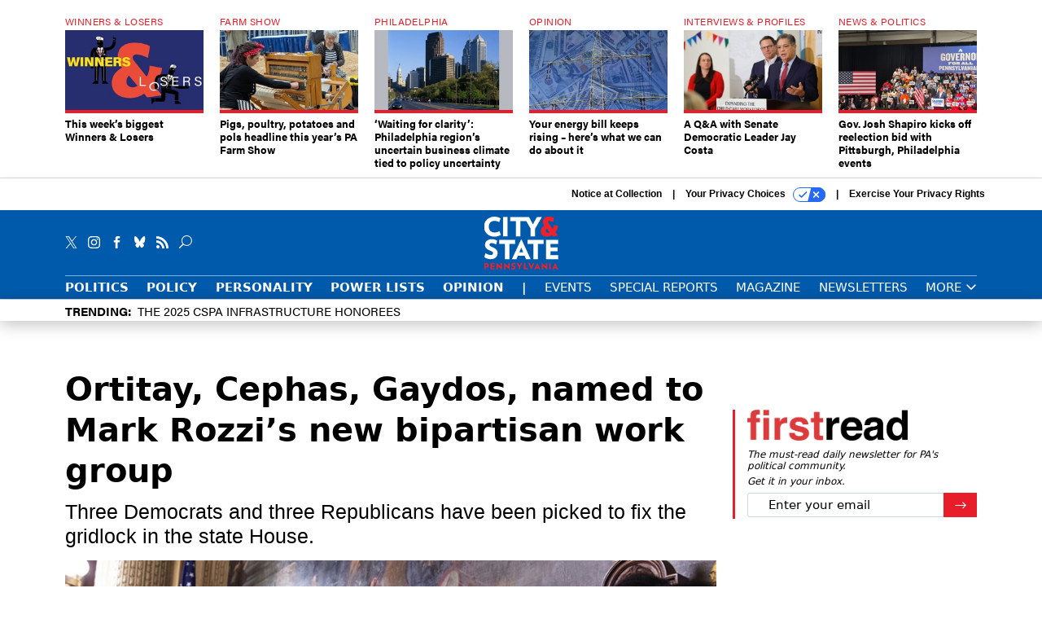

--- FILE ---
content_type: text/html; charset=utf-8
request_url: https://www.cityandstatepa.com/politics/2023/01/ortitay-cephas-gaydos-named-mark-rozzis-new-bipartisan-work-group/381780/
body_size: 21916
content:



<!DOCTYPE html>
<html lang="en">
  <head>
    <meta charset="utf-8">
    <meta http-equiv="X-UA-Compatible" content="IE=Edge;chrome=1"/>
    <meta name="viewport" content="width=device-width, initial-scale=1.0, maximum-scale=1.0, shrink-to-fit=no">
    
    

    <link rel="apple-touch-icon" sizes="180x180" href="/apple-touch-icon.png">
    <link rel="icon" type="image/png" sizes="32x32" href="/favicon-32x32.png">
    <link rel="icon" type="image/png" sizes="16x16" href="/favicon-16x16.png">
    <link rel="manifest" href="/site.webmanifest">

    
      <!-- Google Tag Manager -->
<script>(function(w,d,s,l,i){w[l]=w[l]||[];w[l].push({'gtm.start':
new Date().getTime(),event:'gtm.js'});var f=d.getElementsByTagName(s)[0],
j=d.createElement(s),dl=l!='dataLayer'?'&l='+l:'';j.async=true;j.src=
'https://www.googletagmanager.com/gtm.js?id='+i+dl;f.parentNode.insertBefore(j,f);
})(window,document,'script','dataLayer','GTM-KV76V7F');</script>
<!-- End Google Tag Manager -->


    

    <meta name="google-site-verification" content="O-0li0EE8W7UlXELmgP5n5K4vcSIhmgtD44p1EytEIY" />

    <title>Ortitay, Cephas, Gaydos, named to Mark Rozzi’s new bipartisan work group - City &amp; State Pennsylvania</title>

    <meta name="keywords" content="tom wolf, news &amp; politics, capitol beat, bryan cutler"/>
    <meta name="description" content="Three Democrats and three Republicans have been picked to fix the gridlock in the state House."/>

    
    <meta property="og:site_name" content="City &amp; State PA"/>

    <meta property="og:description" content="Three Democrats and three Republicans have been picked to fix the gridlock in the state House."/>

    <meta property="og:title" content="Ortitay, Cephas, Gaydos, named to Mark Rozzi’s new bipartisan work group"/>

    <meta property="og:url" content="https://www.cityandstatepa.com/politics/2023/01/ortitay-cephas-gaydos-named-mark-rozzis-new-bipartisan-work-group/381780/"/>

    <meta property="og:image" content="https://cdn.cityandstatepa.com/media/img/cd/2023/01/12/Cutler_Rozzi_McClinton_PAHouseDemCaucus_1200x799/open-graph.jpg"/>

    <meta property="og:type" content="article"/>


    
    <meta property="fb:pages" content="187714067110"/>
    <meta property="article:publisher" content="https://www.facebook.com/cityandstatepa"/>
    <meta property="fb:admins" content="578600878"/>
    <meta property="fb:app_id" content="882043876398245"/>

    <script type="application/ld+json">
{"url": "https://www.cityandstatepa.com", "@context": "http://schema.org", "@type": "Organization", "sameAs": ["https://www.facebook.com/cityandstatepa", "https://x.com/CityAndStatePA", "https://www.linkedin.com/company/city-&-state"], "name": "City & State Pennsylvania"}
</script>

    
      <script type="application/ld+json">
{"mainEntityOfPage": "https://www.cityandstatepa.com/politics/2023/01/ortitay-cephas-gaydos-named-mark-rozzis-new-bipartisan-work-group/381780/", "dateModified": "2023-01-12T16:52:12", "description": "Three Democrats and three Republicans have been picked to fix the gridlock in the state House.", "publisher": {"@type": "Organization", "name": "City & State Pennsylvania"}, "headline": "Ortitay, Cephas, Gaydos, named to Mark Rozzi\u2019s new bipartisan work group", "@context": "http://schema.org", "image": {"url": "https://cdn.cityandstatepa.com/media/img/cd/2023/01/12/Cutler_Rozzi_McClinton_PAHouseDemCaucus_1200x799/route-fifty-lead-image.jpg?1673560165", "width": 1200, "@type": "ImageObject", "height": 550}, "author": {"url": "/voices/justin-sweitzer/23245/", "@type": "Person", "name": "Justin Sweitzer"}, "@type": "Article", "datePublished": "2023-01-12T16:52:12"}
</script>
    

    
      
        <meta name="twitter:description" content="Three Democrats and three Republicans have been picked to fix the gridlock in the state House.">
      
        <meta name="twitter:image" content="https://cdn.cityandstatepa.com/media/img/cd/2023/01/12/Cutler_Rozzi_McClinton_PAHouseDemCaucus_1200x799/860x394.jpg">
      
        <meta name="twitter:title" content="Ortitay, Cephas, Gaydos, named to Mark Rozzi’s new bipartisan work group">
      
        <meta name="twitter:site" content="@cspa">
      
        <meta name="twitter:creator" content="@justin_sweitzer">
      
        <meta name="twitter:card" content="summary_large_image">
      
    

    
  
    <meta name="pubdate" content="2023-01-12T21:52:12+00:00"/>
  

  


    
      <link rel="canonical" href="https://www.cityandstatepa.com/politics/2023/01/ortitay-cephas-gaydos-named-mark-rozzis-new-bipartisan-work-group/381780/"/>
    

    
  <link rel="preconnect" href="https://fonts.googleapis.com">
  <link rel="preconnect" href="https://fonts.gstatic.com" crossorigin>
  <link href="https://fonts.googleapis.com/css2?family=PT+Serif:ital,wght@0,400;0,700;1,400;1,700&display=swap" rel="stylesheet">
  <link rel="stylesheet" href="https://use.typekit.net/xhd8pjr.css">
<link href="https://fonts.googleapis.com/css2?family=Lobster&display=swap" rel="stylesheet">


    
    
    
    <link href="/static/base/third_party/bootstrap/bootstrap-4/css/base-bootstrap.css" rel="stylesheet" type="text/css"/>

    
  

<link rel="stylesheet" href="/static/compressed/django/css/cspa-22ce3201b5c4.css" type="text/css" />



    
    

    
        
  <script type="text/javascript">var _iub = _iub || {};
    _iub.cons_instructions = _iub.cons_instructions || [];
     _iub.cons_instructions.push(["init", {api_key: "XKdxxVDazFfn0nT4Evy2nxhkgm1nTtA9"}]);</script>
     <script type="text/javascript" src="https://cdn.iubenda.com/cons/iubenda_cons.js" async></script>



        
          
<script async type="text/javascript" src="https://securepubads.g.doubleclick.net/tag/js/gpt.js" class="_iub_cs_activate" data-iub-purposes="5"></script>
<script type="text/javascript">
  window.googletag = window.googletag || { cmd: [] };

  var GEMG = GEMG || {};
  (function(){
    GEMG.GPT = {
      ad_unit: '/617/cityandstatepa.com/section_politics/content/pid_381780',
      base_ad_unit: '/617/cityandstatepa.com',
      targeting: {
        page: {
          
          'topics': ['capitol-beat','news-politics','tom-wolf'],
          
          'post_id': ['381780'],
          
          'keywords': ['bryan-cutler','capitol-beat','news-politics','tom-wolf'],
          
          'primary_category': ['politics'],
          
          'categories': ['politics'],
          
          'referring_domain': ['Typed/Bookmarked']
          
        },
        slot: {}
      }
    };
  })();
</script>

        

        

        <script type="text/javascript">
          var GEMG = GEMG || {};

          GEMG.STATIC_ROOT = "/static/";
          GEMG.NON_CDN_STATIC_URL = "/static/";

        </script>

        
  


<script type="text/javascript" src="/static/compressed/django/js/59bd7c0e4893.js"></script>


  <script async type="module" src="/static/base/js/frontend-lib/dist/app.js?v=20.25.0"></script>



        <script>
          svg4everybody({
              
          });
        </script>

      <!--[if IE]>
      <script type="text/javascript" src="/static/base/js/ie.js?v=20.25.0"></script>
      <![endif]-->

      
        
          

<!-- Global site tag (gtag.js) - Google Analytics -->
<script async src="https://www.googletagmanager.com/gtag/js?id=G-EH9MY72RY3"></script>
<script>
  GEMG.GoogleAnalytics = (GEMG.GoogleAnalytics || {});
  GEMG.GoogleAnalytics.Base = (GEMG.GoogleAnalytics.Base || {});
  GEMG.GoogleAnalytics.Config = {"tracking_ga4_id": "G-EH9MY72RY3", "tag_manager_id": "GTM-KV76V7F", "has_old_interstitial": false};

  window.dataLayer = window.dataLayer || [];
  function gtag(){dataLayer.push(arguments);}
  gtag('js', new Date());

  var oref = GEMG.URL.getUrlParam('oref');

  
    var params = {"seo_keywords": "tom wolf, news \u0026 politics, capitol beat, bryan cutler", "site_section": "Politics", "publish_weekday": 4, "topics": "news-politics,capitol-beat,tom-wolf", "original_title": "Ortitay, Cephas, Gaydos, named to Mark Rozzi\u2019s new bipartisan work group", "word_count": 287, "date_published": "Jan 12, 2023 04:52 PM", "days_since_publication": 1100, "page_type": "post", "authors": "Justin Sweitzer", "organization": "City \u0026 State Pennsylvania", "content_id": "post_manager.post.381780", "image_count": 0};
    params.custom_map = GEMG.GoogleAnalytics.Base.CUSTOM_MAP
    if (oref) {
      params.referring_module = oref;
    }
    gtag('config', 'G-EH9MY72RY3', params);
  


</script>

        
      

      
        
          

<!-- Global site Chartbeat -->
<script type="text/javascript">
  (function() {
    /** CONFIGURATION START **/
    var _sf_async_config = window._sf_async_config = (window._sf_async_config || {});
    _sf_async_config.uid = 67132;
    _sf_async_config.domain = 'cityandstatepa.com';
    _sf_async_config.flickerControl = false;
    _sf_async_config.useCanonical = true;
    _sf_async_config.useCanonicalDomain = true;
    _sf_async_config.sections = 'Politics';
    _sf_async_config.authors = 'Justin Sweitzer';
    /** CONFIGURATION END **/
    function loadChartbeat() {
        var e = document.createElement('script');
        var n = document.getElementsByTagName('script')[0];
        e.type = 'text/javascript';
        e.async = true;
        e.src = '//static.chartbeat.com/js/chartbeat.js';
        n.parentNode.insertBefore(e, n);
    }
    loadChartbeat();
  })();
</script>
<script async src="//static.chartbeat.com/js/chartbeat_mab.js"></script>

        
      

      <script>
  !(function () {
    var analytics = (window.analytics = window.analytics || []);
    if (!analytics.initialize)
      if (analytics.invoked)
        window.console &&
          console.error &&
          console.error("Segment snippet included twice.");
      else {
        analytics.invoked = !0;
        analytics.methods = [
          "trackSubmit",
          "trackClick",
          "trackLink",
          "trackForm",
          "pageview",
          "identify",
          "reset",
          "group",
          "track",
          "ready",
          "alias",
          "debug",
          "page",
          "once",
          "off",
          "on",
          "addSourceMiddleware",
          "addIntegrationMiddleware",
          "setAnonymousId",
          "addDestinationMiddleware",
        ];
        analytics.factory = function (e) {
          return function () {
            var t = Array.prototype.slice.call(arguments);
            t.unshift(e);
            analytics.push(t);
            return analytics;
          };
        };
        for (var e = 0; e < analytics.methods.length; e++) {
          var key = analytics.methods[e];
          analytics[key] = analytics.factory(key);
        }
        analytics.load = function (key, e) {
          var t = document.createElement("script");
          t.type = "text/javascript";
          t.async = !0;
          t.src =
            "https://cdn.segment.com/analytics.js/v1/" +
            key +
            "/analytics.min.js";
          var n = document.getElementsByTagName("script")[0];
          n.parentNode.insertBefore(t, n);
          analytics._loadOptions = e;
        };
        analytics._writeKey = "gH17iqc2wKwGLbK2XVmzhgACxr7Jippm";
        analytics.SNIPPET_VERSION = "4.15.3";
        analytics.load("gH17iqc2wKwGLbK2XVmzhgACxr7Jippm");
      }
  })();
</script>


      
        <script async src="https://pub.doubleverify.com/dvtag/35293539/DV1478738/pub.js"></script>
        <script>
          window.onDvtagReady = function (callback, timeout = 750) {
           window.dvtag = window.dvtag || {}
           dvtag.cmd = dvtag.cmd || []
           const opt = { callback, timeout, timestamp: new Date().getTime() }
           dvtag.cmd.push(function () { dvtag.queueAdRequest(opt) })
           setTimeout(function () {
            const cb = opt.callback
            opt.callback = null
            if (cb) cb()
           }, timeout)
          }
        </script>
      
    

    

    
    
<meta name="sailthru.author" content="Justin Sweitzer"/>

<meta name="sailthru.date" content="2023-01-12T21:52:12Z"/>

<meta name="sailthru.description" content="Three Democrats and three Republicans have been picked to fix the gridlock in the state House."/>



<meta name="sailthru.title" content="Ortitay, Cephas, Gaydos, named to Mark Rozzi’s new bipartisan work group"/>

<meta name="sailthru.tags" content="tom-wolf,news-&amp;-politics,capitol-beat,bryan-cutler,channel-politics,type-story,length-short,site-cspa"/>

<meta name="sailthru.images.full" content="https://cdn.cityandstatepa.com/media/img/cd/2023/01/12/Cutler_Rozzi_McClinton_PAHouseDemCaucus_1200x799/original.jpg"/>

<meta name="sailthru.images.thumb" content="https://cdn.cityandstatepa.com/media/img/cd/2023/01/12/Cutler_Rozzi_McClinton_PAHouseDemCaucus_1200x799/sailthru-thumbnail.jpg"/>


    

    
  <script type="text/javascript">
    var disqus_shortname = 'unused';
    var disqus_identifier = 'post_381780';
    var disqus_url = 'https://www.cityandstatepa.com/politics/2023/01/ortitay-cephas-gaydos-named-mark-rozzis-new-bipartisan-work-group/381780/';
</script>

  <script>window.twttr = (function(d, s, id) {
  var js, fjs = d.getElementsByTagName(s)[0],
    t = window.twttr || {};
  if (d.getElementById(id)) return t;
  js = d.createElement(s);
  js.id = id;
  js.src = "https://platform.x.com/widgets.js";
  fjs.parentNode.insertBefore(js, fjs);

  t._e = [];
  t.ready = function(f) {
    t._e.push(f);
  };

  return t;
}(document, "script", "twitter-wjs"));</script>


  



    
      <script src="https://www.google.com/recaptcha/api.js" async defer></script>

    
  </head>

  <body class="no-js  post-page skybox-mobile-top">
    <script>
      
      document.body.className = document.body.className.replace("no-js ","");
    </script>

    
      <!-- Google Tag Manager (noscript) -->
<noscript><iframe src="https://www.googletagmanager.com/ns.html?id=GTM-KV76V7F"
height="0" width="0" style="display:none;visibility:hidden"></iframe></noscript>
<!-- End Google Tag Manager (noscript) -->


    

    
      
  



<aside class="interstitial js-interstitial interstitial-mobile-disabled">
  <div class="interstitial-ad-container ad-container">
    <header class="interstitial-ad-header">
      <img src="/static/cspa/images/cspa-logo.svg" class="interstitial-logo" alt="City & State Pennsylvania">
    </header>
    <div class="interstitial-ad-body">
      <div class="interstitial-ad-content">
        <div class="js-interstitial-desktop d-none d-xl-block">
          
<div
  
  class="ad ad-None" class="_iub_cs_activate" data-iub-purposes="5"
>
  <div class="ad-container">
    
    

  
    
      <script
        class="ad-stub ad-stub-desktop"
        data-ad-unit="/617/cityandstatepa.com/welcome"
        data-ad-sizes="interstitial"
        
        
          data-ad-template="advert_slot_only"
        
        
          data-ad-targeting='ea656a06-136c-4c9a-b87a-38da8bc7bee1'
        
        
      >
      
        GEMG.GPT.targeting.slot['ea656a06-136c-4c9a-b87a-38da8bc7bee1'] = {
        
          'level': [
            '0'
          ]
        
        };
      
      </script>
    
  

  
    
      <noscript class="ad-noscript">
        
          <a href="https://pubads.g.doubleclick.net/gampad/jump?sz=interstitial&amp;c=340564629&amp;iu=%2F617%2Fcityandstatepa.com%2Fwelcome&amp;t=noscript%3Dtrue%26referring_domain%3DTyped%252FBookmarked%26level%3D0">
            <img src="https://pubads.g.doubleclick.net/gampad/ad?sz=interstitial&amp;c=340564629&amp;iu=%2F617%2Fcityandstatepa.com%2Fwelcome&amp;t=noscript%3Dtrue%26referring_domain%3DTyped%252FBookmarked%26level%3D0"/>
          </a>
        
      </noscript>
    
  


  </div>
</div>


        </div>

        <div class="js-interstitial-tablet d-none d-md-block d-xl-none">
          
<div
  
  class="ad ad-None" class="_iub_cs_activate" data-iub-purposes="5"
>
  <div class="ad-container">
    
    

  
    
      <script
        class="ad-stub ad-stub-tablet"
        data-ad-unit="/617/cityandstatepa.com/welcome"
        data-ad-sizes="interstitial"
        
          data-ad-size-mapping="interstitial"
        
        
          data-ad-template="advert_slot_only"
        
        
          data-ad-targeting='3f9a6a69-4c05-40b2-a592-cdb4824eef16'
        
        
      >
      
        GEMG.GPT.targeting.slot['3f9a6a69-4c05-40b2-a592-cdb4824eef16'] = {
        
          'level': [
            '1'
          ]
        
        };
      
      </script>
    
  

  
    
      <noscript class="ad-noscript">
        
          <a href="https://pubads.g.doubleclick.net/gampad/jump?tile=1&amp;sz=interstitial&amp;c=440059982&amp;iu=%2F617%2Fcityandstatepa.com%2Fwelcome&amp;t=noscript%3Dtrue%26referring_domain%3DTyped%252FBookmarked%26level%3D1">
            <img src="https://pubads.g.doubleclick.net/gampad/ad?tile=1&amp;sz=interstitial&amp;c=440059982&amp;iu=%2F617%2Fcityandstatepa.com%2Fwelcome&amp;t=noscript%3Dtrue%26referring_domain%3DTyped%252FBookmarked%26level%3D1"/>
          </a>
        
      </noscript>
    
  


  </div>
</div>


        </div>

        <div class="js-interstitial-mobile d-md-none">
          
<div
  
  class="ad ad-None" class="_iub_cs_activate" data-iub-purposes="5"
>
  <div class="ad-container">
    
    

  
    
      <script
        class="ad-stub ad-stub-mobile"
        data-ad-unit="/617/cityandstatepa.com/welcome"
        data-ad-sizes="block"
        
        
          data-ad-template="ad_plain"
        
        
          data-ad-targeting='315b960b-3042-46c5-93de-b6e101127876'
        
        
      >
      
        GEMG.GPT.targeting.slot['315b960b-3042-46c5-93de-b6e101127876'] = {
        
          'level': [
            '2'
          ]
        
        };
      
      </script>
    
  

  
    
      <noscript class="ad-noscript">
        
          <a href="https://pubads.g.doubleclick.net/gampad/jump?tile=2&amp;sz=300x250&amp;c=461259868&amp;iu=%2F617%2Fcityandstatepa.com%2Fwelcome&amp;t=noscript%3Dtrue%26referring_domain%3DTyped%252FBookmarked%26level%3D2">
            <img src="https://pubads.g.doubleclick.net/gampad/ad?tile=2&amp;sz=300x250&amp;c=461259868&amp;iu=%2F617%2Fcityandstatepa.com%2Fwelcome&amp;t=noscript%3Dtrue%26referring_domain%3DTyped%252FBookmarked%26level%3D2"/>
          </a>
        
      </noscript>
    
  


  </div>
</div>


        </div>
      </div>
    </div>
    <footer class="interstitial-ad-footer">
      <button class="interstitial-continue-btn js-interstitial-continue-btn">
        <span class="interstitial-continue-btn-text">
          Continue to the site<span class="interstitial-timer js-interstitial-timer"></span> <i class="fa fa-caret-right"></i>
        </span>
      </button>
    </footer>
  </div>
</aside>


    

    
  <script>
    var GEMG = window.GEMG || {};
    GEMG.Page = GEMG.Page || {};
    GEMG.Page.Config = {
    
        SPMSiteTag: "site-cspa",
        SPMModules: ["cspa_recommended"],

        recForYouTheme: "promo-theme-plain",
        recForYouTitle: "Recommended for You",

        orefs: {
            infiniteScroll: "cspa-next-story"
        },

        recForYouOref: "cspa-rec-for-you",
        siteId: 'cspa_id'

    

    };
</script>

  <script>
    (function() {
      var interstitial = new CSPA.GPT.Interstitial();
      
  
    
        var suppressInterstitial = false;
      
  

      interstitial.init(suppressInterstitial);
    })();
  </script>


    
      <script>
  window.fbAsyncInit = function() {
    FB.init({
      appId      : '882043876398245',
      autoLogAppEvents : true,
      xfbml      : true,
      version    : 'v2.11'
    });
  };

  (function(d, s, id){
     var js, fjs = d.getElementsByTagName(s)[0];
     if (d.getElementById(id)) {return;}
     js = d.createElement(s); js.id = id;
     js.src = "https://connect.facebook.net/en_US/sdk.js";
     fjs.parentNode.insertBefore(js, fjs);
   }(document, 'script', 'facebook-jssdk'));
</script>

    

    <a accesskey="S" class="accessibility" href="#main">Skip to Content</a>

    


    
  <section class="l-before-top-nav d-none d-md-block">

    
  <div class="l-spacing-1rem-up">
    



<div class="container">
  <div
    class="skybox row js-sky-earth-box"
    data-position="article-top"
    data-spritesheet="/static/base/svg/spritesheet.svg"
  >
    
      <div
        
          class="d-none d-md-block col-md-3 col-lg-2"
        
      >
        


<aside
  
    class="skybox-item"
  
>
  <a
    class="skybox-link"
    href="/personality/2026/01/weeks-biggest-winners-losers-january-15-2026/410735/?oref=cspa-skybox-post"
    
  >
    
      <span class="skybox-label">Winners &amp; Losers</span>
    

    <div class="skybox-image-container"><img class="skybox-img" src="https://cdn.cityandstatepa.com/media/img/cd/2026/01/15/winners_losers_pa_logo/261x157.jpg?1768512200" alt=""/></div>
    

    <span class="skybox-text">This week’s biggest Winners &amp; Losers</span>
  </a>
  
</aside>

      </div>
    
      <div
        
          class="d-none d-md-block col-md-3 col-lg-2"
        
      >
        


<aside
  
    class="skybox-item"
  
>
  <a
    class="skybox-link"
    href="/politics/2026/01/pigs-poultry-potatoes-and-pols-headline-years-pa-farm-show/410695/?oref=cspa-skybox-post"
    
  >
    
      <span class="skybox-label">Farm Show</span>
    

    <div class="skybox-image-container"><img class="skybox-img" src="https://cdn.cityandstatepa.com/media/img/cd/2026/01/14/Weavers_compete_at_the_Farm_Show_Hilary_Danailova/261x157.jpg?1768431752" alt="Weavers compete at the Farm Show"/></div>
    

    <span class="skybox-text">Pigs, poultry, potatoes and pols headline this year’s PA Farm Show</span>
  </a>
  
</aside>

      </div>
    
      <div
        
          class="d-none d-md-block col-md-3 col-lg-2"
        
      >
        


<aside
  
    class="skybox-item"
  
>
  <a
    class="skybox-link"
    href="/policy/2026/01/waiting-clarity-philadelphia-regions-uncertain-business-climate-tied-policy-uncertainty/410683/?oref=cspa-skybox-post"
    
  >
    
      <span class="skybox-label">Philadelphia</span>
    

    <div class="skybox-image-container"><img class="skybox-img" src="https://cdn.cityandstatepa.com/media/img/cd/2026/01/14/Philadelphia_skyline_headline_pic/261x157.jpg?1768421206" alt="Philadelphia Skyline"/></div>
    

    <span class="skybox-text">‘Waiting for clarity’: Philadelphia region’s uncertain business climate tied to policy uncertainty</span>
  </a>
  
</aside>

      </div>
    
      <div
        
          class="d-none d-md-block col-md-3 col-lg-2"
        
      >
        


<aside
  
    class="skybox-item"
  
>
  <a
    class="skybox-link"
    href="/opinion/2026/01/your-energy-bill-keeps-rising-heres-what-we-can-do-about-it/410690/?oref=cspa-skybox-post"
    
  >
    
      <span class="skybox-label">Opinion</span>
    

    <div class="skybox-image-container"><img class="skybox-img" src="https://cdn.cityandstatepa.com/media/img/cd/2026/01/14/GettyImages_2201915274_headline/261x157.jpg?1768429061" alt=""/></div>
    

    <span class="skybox-text">Your energy bill keeps rising – here’s what we can do about it</span>
  </a>
  
</aside>

      </div>
    
      <div
        
          class="d-none d-lg-block col-lg-2"
        
      >
        


<aside
  
    class="skybox-item"
  
>
  <a
    class="skybox-link"
    href="/personality/2026/01/q-senate-democratic-leader-jay-costa/410620/?oref=cspa-skybox-post"
    
  >
    
      <span class="skybox-label">Interviews &amp; Profiles</span>
    

    <div class="skybox-image-container"><img class="skybox-img" src="https://cdn.cityandstatepa.com/media/img/cd/2026/01/12/Jay_Costa_headline-1/261x157.jpg?1768248659" alt="State Sen. Jay Costa speaks at Riverview Children&#39;s Center in Verona on Dec. 1, 2025. "/></div>
    

    <span class="skybox-text">A Q&amp;A with Senate Democratic Leader Jay Costa</span>
  </a>
  
</aside>

      </div>
    
      <div
        
          class="d-none d-lg-block col-lg-2"
        
      >
        


<aside
  
    class="skybox-item"
  
>
  <a
    class="skybox-link"
    href="/politics/2026/01/gov-josh-shapiro-kicks-reelection-bid-pittsburgh-philadelphia-events/410574/?oref=cspa-skybox-post"
    
  >
    
      <span class="skybox-label">News &amp; Politics</span>
    

    <div class="skybox-image-container"><img class="skybox-img" src="https://cdn.cityandstatepa.com/media/img/cd/2026/01/08/IMG_5643/261x157.jpg?1767934911" alt="Gov. Josh Shapiro, at lectern, launched his reelection bid in Philadelphia on Thursday night."/></div>
    

    <span class="skybox-text">Gov. Josh Shapiro kicks off reelection bid with Pittsburgh, Philadelphia events</span>
  </a>
  
</aside>

      </div>
    

    <div class="owl-carousel skybox-carousel col-xs-12 d-md-none">
      
        <div class="skybox-carousel-item" data-internal-position="0">
          


<aside
  
    class="skybox-item"
  
>
  <a
    class="skybox-link"
    href="/personality/2026/01/weeks-biggest-winners-losers-january-15-2026/410735/?oref=cspa-skybox-post"
    
  >
    
      <span class="skybox-label">Winners &amp; Losers</span>
    

    <div class="skybox-image-container"><img class="skybox-img" src="https://cdn.cityandstatepa.com/media/img/cd/2026/01/15/winners_losers_pa_logo/261x157.jpg?1768512200" alt=""/></div>
    

    <span class="skybox-text">This week’s biggest Winners &amp; Losers</span>
  </a>
  
</aside>

        </div>
      
        <div class="skybox-carousel-item" data-internal-position="1">
          


<aside
  
    class="skybox-item"
  
>
  <a
    class="skybox-link"
    href="/politics/2026/01/pigs-poultry-potatoes-and-pols-headline-years-pa-farm-show/410695/?oref=cspa-skybox-post"
    
  >
    
      <span class="skybox-label">Farm Show</span>
    

    <div class="skybox-image-container"><img class="skybox-img" src="https://cdn.cityandstatepa.com/media/img/cd/2026/01/14/Weavers_compete_at_the_Farm_Show_Hilary_Danailova/261x157.jpg?1768431752" alt="Weavers compete at the Farm Show"/></div>
    

    <span class="skybox-text">Pigs, poultry, potatoes and pols headline this year’s PA Farm Show</span>
  </a>
  
</aside>

        </div>
      
        <div class="skybox-carousel-item" data-internal-position="2">
          


<aside
  
    class="skybox-item"
  
>
  <a
    class="skybox-link"
    href="/policy/2026/01/waiting-clarity-philadelphia-regions-uncertain-business-climate-tied-policy-uncertainty/410683/?oref=cspa-skybox-post"
    
  >
    
      <span class="skybox-label">Philadelphia</span>
    

    <div class="skybox-image-container"><img class="skybox-img" src="https://cdn.cityandstatepa.com/media/img/cd/2026/01/14/Philadelphia_skyline_headline_pic/261x157.jpg?1768421206" alt="Philadelphia Skyline"/></div>
    

    <span class="skybox-text">‘Waiting for clarity’: Philadelphia region’s uncertain business climate tied to policy uncertainty</span>
  </a>
  
</aside>

        </div>
      
        <div class="skybox-carousel-item" data-internal-position="3">
          


<aside
  
    class="skybox-item"
  
>
  <a
    class="skybox-link"
    href="/opinion/2026/01/your-energy-bill-keeps-rising-heres-what-we-can-do-about-it/410690/?oref=cspa-skybox-post"
    
  >
    
      <span class="skybox-label">Opinion</span>
    

    <div class="skybox-image-container"><img class="skybox-img" src="https://cdn.cityandstatepa.com/media/img/cd/2026/01/14/GettyImages_2201915274_headline/261x157.jpg?1768429061" alt=""/></div>
    

    <span class="skybox-text">Your energy bill keeps rising – here’s what we can do about it</span>
  </a>
  
</aside>

        </div>
      
        <div class="skybox-carousel-item" data-internal-position="4">
          


<aside
  
    class="skybox-item"
  
>
  <a
    class="skybox-link"
    href="/personality/2026/01/q-senate-democratic-leader-jay-costa/410620/?oref=cspa-skybox-post"
    
  >
    
      <span class="skybox-label">Interviews &amp; Profiles</span>
    

    <div class="skybox-image-container"><img class="skybox-img" src="https://cdn.cityandstatepa.com/media/img/cd/2026/01/12/Jay_Costa_headline-1/261x157.jpg?1768248659" alt="State Sen. Jay Costa speaks at Riverview Children&#39;s Center in Verona on Dec. 1, 2025. "/></div>
    

    <span class="skybox-text">A Q&amp;A with Senate Democratic Leader Jay Costa</span>
  </a>
  
</aside>

        </div>
      
        <div class="skybox-carousel-item" data-internal-position="5">
          


<aside
  
    class="skybox-item"
  
>
  <a
    class="skybox-link"
    href="/politics/2026/01/gov-josh-shapiro-kicks-reelection-bid-pittsburgh-philadelphia-events/410574/?oref=cspa-skybox-post"
    
  >
    
      <span class="skybox-label">News &amp; Politics</span>
    

    <div class="skybox-image-container"><img class="skybox-img" src="https://cdn.cityandstatepa.com/media/img/cd/2026/01/08/IMG_5643/261x157.jpg?1767934911" alt="Gov. Josh Shapiro, at lectern, launched his reelection bid in Philadelphia on Thursday night."/></div>
    

    <span class="skybox-text">Gov. Josh Shapiro kicks off reelection bid with Pittsburgh, Philadelphia events</span>
  </a>
  
</aside>

        </div>
      
    </div>

  </div>
</div>


  </div>


    <div class="js-article-top-ad js-top-ad advert-plain-gray">
      
<div
  
  class="ad ad-None" class="_iub_cs_activate" data-iub-purposes="5"
>
  <div class="ad-container">
    
    

  
    
      <script
        class="ad-stub ad-stub-desktop"
        data-ad-unit="/617/cityandstatepa.com/section_politics/content/pid_381780"
        data-ad-sizes="billboard,leaderboard"
        
        
        
          data-ad-targeting='bedc9993-fa8d-460b-aac8-c567914136fa'
        
        
      >
      
        GEMG.GPT.targeting.slot['bedc9993-fa8d-460b-aac8-c567914136fa'] = {
        
          'level': [
            '3'
          ],
        
          'topics': [
            'capitol-beat',
          
            'news-politics',
          
            'tom-wolf'
          ],
        
          'post_id': [
            '381780'
          ],
        
          'keywords': [
            'bryan-cutler',
          
            'capitol-beat',
          
            'news-politics',
          
            'tom-wolf'
          ],
        
          'primary_category': [
            'politics'
          ],
        
          'categories': [
            'politics'
          ]
        
        };
      
      </script>
    
  

  
    
  


  </div>
</div>


      
<div
  
  class="ad ad-None" class="_iub_cs_activate" data-iub-purposes="5"
>
  <div class="ad-container">
    
    

  
    
      <script
        class="ad-stub ad-stub-tablet"
        data-ad-unit="/617/cityandstatepa.com/section_politics/content/pid_381780"
        data-ad-sizes="leaderboard"
        
          data-ad-size-mapping="tablet_top_ad"
        
        
        
          data-ad-targeting='ee26e9c5-606a-4a7a-a250-7cadefa9c39a'
        
        
      >
      
        GEMG.GPT.targeting.slot['ee26e9c5-606a-4a7a-a250-7cadefa9c39a'] = {
        
          'level': [
            '4'
          ],
        
          'topics': [
            'capitol-beat',
          
            'news-politics',
          
            'tom-wolf'
          ],
        
          'post_id': [
            '381780'
          ],
        
          'keywords': [
            'bryan-cutler',
          
            'capitol-beat',
          
            'news-politics',
          
            'tom-wolf'
          ],
        
          'primary_category': [
            'politics'
          ],
        
          'categories': [
            'politics'
          ]
        
        };
      
      </script>
    
  

  
    
  


  </div>
</div>


    </div>

  </section>


    <div id="wrapper">
      <!-- homepage takeover -->
      
      
        

        
  


<div id="alt-navbar-placeholder">
  <div id="header" class="alt-navbar">
    

<div class="iub-privacy container">
<div class="row justify-content-end">
    <ul class="iub-privacy-list">
        <li class="iub-privacy-divider iub-privacy-item">
            <button class="iub-privacy-link iubenda-cs-uspr-link">Notice at Collection</button>
        </li>
        <li class="iub-privacy-divider iub-privacy-item">
            <button class="iub-privacy-link iubenda-cs-preferences-link">
                Your Privacy Choices   <svg
    
    class="iub-privacy-icon"
    aria-hidden="true"
  >
    <use xlink:href="/static/base/svg/spritesheet.svg?v=20.25.0#icon-privacy-choice"/>
  </svg>
            </button>
        </li>
        <li class="iub-privacy-item"><a id="iub-privacy-rights-link" class="iub-privacy-link" href="https://www.govexec.com/exercise-your-rights/">Exercise Your Privacy Rights</a></li>
    </ul>
    </div>
</div>



    <div class="alt-navbar-top-area">
      <div class="container">
        <div class="row top-row-nav">
          <div class="col-12">
            <ul class="social-options social-options-nav">
              <li class="social-options-item">
                <a href="https://x.com/CityAndStatePA" target="_blank">
                    <svg
    
    class="social-options-svg"
    
  >
    <use xlink:href="/static/base/svg/spritesheet.svg?v=20.25.0#icon-x-2"/>
  </svg>
                </a>
              </li>
              <li class="social-options-item">
                <a href="https://www.instagram.com/cityandstatepa/" target="_blank">
                    <svg
    
    class="social-options-svg"
    
  >
    <use xlink:href="/static/base/svg/spritesheet.svg?v=20.25.0#instagram-logo"/>
  </svg>
                </a>
              </li>
              <li class="social-options-item">
                <a href="https://www.facebook.com/cityandstatepa" target="_blank">
                    <svg
    
    class="social-options-svg"
    
  >
    <use xlink:href="/static/base/svg/spritesheet.svg?v=20.25.0#icon-facebook-2"/>
  </svg>
                </a>
              </li>
              <li class="social-options-item">
                <a href="https://bsky.app/profile/cityandstatepa.bsky.social" target="_blank">
                  <img src="/static/cspa/images/bluesky-icon-white.svg" class="social-options-svg" alt="CSPA Bluesky">
                </a>
              </li>
              <li class="social-options-item">
                <a href="/rss/all/" target="_blank">
                    <svg
    
    class="social-options-svg"
    
  >
    <use xlink:href="/static/base/svg/spritesheet.svg?v=20.25.0#icon-rss-2"/>
  </svg>
                </a>
              </li>
              <li class="social-options-item search-item">
                

<div class="search-box-2">
  <div class="search-box-2-inner">
    <button type="button" class="search-box-2-expand-btn icon-button">
        <svg
    
    class="search-box-2-mag-svg"
    
  >
    <use xlink:href="/static/base/svg/spritesheet.svg?v=20.25.0#icon-search"/>
  </svg>
    </button>
    <form class="search-box-2-input-holder" action="/search/">
      <input class="search-box-2-input" type="text" name="q" placeholder="Search" required>
      <button type="submit" class="search-box-2-submit">
          <svg
    
    class="search-box-2-submit-svg"
    
  >
    <use xlink:href="/static/base/svg/spritesheet.svg?v=20.25.0#icon-arrow-right-1b"/>
  </svg>
      </button>
    </form>
    <button type="button" class="search-box-2-close-btn icon-button">
        <svg
    
    class="search-box-2-close-svg"
    
  >
    <use xlink:href="/static/base/svg/spritesheet.svg?v=20.25.0#icon-close"/>
  </svg>
    </button>
  </div>
</div>

              </li>
            </ul>
            <a href="/?oref=cspa-nav" class="alt-navbar-logo-link">
              <img src="/static/cspa/images/cspa-logo.svg" class="alt-navbar-logo-svg" alt="City & State Pennsylvania">
              <img src="/static/cspa/images/cspa-logo.svg" class="alt-navbar-small-logo-svg" alt="City & State Pennsylvania">
            </a>
          </div>
        </div>
        <div class="row bottom-row-nav">
          <div class="col-12">
            


<ul class="nav-links nav-links-main border-nav-links js-primary-nav-bar">
  <li class="nav-links-item">
    <a class="nav-links-link" href="/politics/?oref=cspa-nav">Politics</a>
  </li>
  <li class="nav-links-item">
    <a class="nav-links-link" href="/policy/?oref=cspa-nav">Policy</a>
  </li>
  <li class="nav-links-item">
    <a class="nav-links-link" href="/personality/?oref=cspa-nav">Personality</a>
  </li>
  <li class="nav-links-item">
    <a class="nav-links-link" href="/power-lists/?oref=cspa-nav">Power Lists</a>
  </li>
  <li class="nav-links-item">
    <a class="nav-links-link" href="/opinion/?oref=cspa-nav">Opinion</a>
  </li>
  <li class="nav-links-item nav-links-link">
    |
  </li>
  <li class="nav-links-item">
    <a class="nav-links-link light-weight" href="/events/?oref=cspa-nav">Events</a>
  </li>
  <li class="nav-links-item">
    <a class="nav-links-link light-weight" href="/special-report/?oref=cspa-nav">Special Reports</a>
  </li>
  <li class="nav-links-item">
    <a class="nav-links-link light-weight" href="/magazine/?oref=cspa-nav">Magazine</a>
  </li>
  <li class="nav-links-item">
    <a class="nav-links-link light-weight" href="/newsletters/?oref=cspa-nav">Newsletters</a>
  </li>
  <li class="bottom-bar-link-item bottom-bar-link-item-more">
    <button class="slim-link-button bottom-bar-link bottom-bar-menu-btn alt-navbar-menu-btn">
      More
        <svg
    
    class="slim-link-button-svg bottom-bar-link-svg menu-inactive"
    
  >
    <use xlink:href="/static/base/svg/spritesheet.svg?v=20.25.0#icon-carrot-down"/>
  </svg>
        <svg
    
    class="slim-link-button-svg bottom-bar-link-svg menu-active"
    
  >
    <use xlink:href="/static/base/svg/spritesheet.svg?v=20.25.0#icon-carrot-up"/>
  </svg>
    </button>
  </li>
</ul>

            <button class="alt-navbar-menu-btn hamburger hamburger--squeeze d-xl-none" type="button">
              <span class="hamburger-box">
                <span class="hamburger-inner"></span>
              </span>
            </button>
          </div>
        </div>

      </div>
    </div>
    <nav id="menu" class="menu">
  <div class="menu-inner">
    <div class="container">
      <div class="row">
        
  <div class="col-12 menu-site-links-main">
    <ul class="menu-links menu-main-links">
      <li class="search-item">
        

<div class="search-box-menu">
  <div class="search-box-menu-inner">
    <form class="search-box-menu-input-holder" action="/search/">
      <input class="search-box-menu-input" type="text" name="q" placeholder="Search" required>
      <button type="submit" class="search-box-menu-submit">
          <svg
    
    class="search-box-menu-mag-svg"
    
  >
    <use xlink:href="/static/base/svg/spritesheet.svg?v=20.25.0#icon-search"/>
  </svg>
      </button>
    </form>
  </div>
</div>

      </li>
      <li class="menu-link-item">
        <a class="menu-link" href="/politics/?oref=cspa-nav">Politics</a>
      </li>
      <li class="menu-link-item">
        <a class="menu-link" href="/policy/?oref=cspa-nav">Policy</a>
      </li>
      <li class="menu-link-item">
        <a class="menu-link" href="/personality/?oref=cspa-nav">Personality</a>
      </li>
      <li class="menu-link-item">
        <a class="menu-link" href="/power-lists/?oref=cspa-nav">Power Lists</a>
      </li>
      <li class="menu-link-item">
        <a class="menu-link" href="/opinion/?oref=cspa-nav">Opinion</a>
      </li>
    </ul>
  </div>


        

        
  <div class="col-12 menu-site-links-grp">
    <ul class="menu-links menu-main-links">
      <li class="menu-link-item">
        <div class="cspa-menu-divider"></div>
      </li>
      <li class="menu-link-item">
        <a class="menu-link" href="/events/?oref=cspa-nav">Events</a>
      </li>
      <li class="menu-link-item">
        <a class="menu-link" href="/special-report/?oref=cspa-nav">Special Reports</a>
      </li>
      <li class="menu-link-item">
        <a class="menu-link" href="/magazine/?oref=cspa-nav">Magazine</a>
      </li>
      <li class="menu-link-item">
        <a class="menu-link" href="/newsletters/?oref=cspa-nav">Newsletters</a>
      </li>
    </ul>
  </div>
  <div class="col-12 menu-site-links-cspa">
    <ul class="menu-links menu-main-links">
      <li class="menu-link-item d-xl-none">
        <div class="cspa-menu-divider"></div>
      </li>
      <li class="menu-link-item">
        <a class="menu-link" href="/health-policy/?oref=cspa-nav">Health Policy</a>
      </li>
    </ul>
  </div>
  <div class="col-12 menu-site-links-cspa">
    <ul class="menu-links menu-main-links">
      <li class="menu-link-item flyout-hide">
        <div class="cspa-menu-divider"></div>
      </li>
      <li class="menu-link-item">
        <div class="cspa-menu-divider"></div>
      </li>
      <li class="menu-link-item">
        <a class="menu-link" href="/subscription/?oref=cspa-nav">Subscribe</a>
      </li>
      <li class="menu-link-item">
        <a class="menu-link" href="/first-read/?oref=cspa-nav">First Read</a>
      </li>
      <li class="menu-link-item">
        <a class="menu-link" href="/resource-directory/?oref=cspa-nav">Resource Directory</a>
      </li>
      <li class="menu-link-item">
        <a class="menu-link" href="/about/?oref=cspa-nav">About</a>
      </li>
        <li class="menu-link-item">
        <a class="menu-link" href="/advertise/?oref=cspa-nav">Advertise</a>
      </li>
    </ul>
  </div>


        
          <div class="col-12 d-md-none">
            <div class="menu-divider rule-dots-1 dots-0-blue"></div>
          </div>
        

        <div class="col-12 d-md-none menu-social-options">
          
  <ul class="social-options social-options-menu">
    <li class="social-options-item">
      <a href="https://x.com/CityAndStatePA" target="_blank">
          <svg
    
    class="social-options-svg"
    
  >
    <use xlink:href="/static/base/svg/spritesheet.svg?v=20.25.0#icon-x-2"/>
  </svg>
      </a>
    </li>
    <li class="social-options-item">
      <a href="https://www.instagram.com/cityandstatepa/" target="_blank">
          <svg
    
    class="social-options-svg"
    
  >
    <use xlink:href="/static/base/svg/spritesheet.svg?v=20.25.0#instagram-logo"/>
  </svg>
      </a>
    </li>
    <li class="social-options-item">
      <a href="https://www.facebook.com/cityandstatepa" target="_blank">
          <svg
    
    class="social-options-svg"
    
  >
    <use xlink:href="/static/base/svg/spritesheet.svg?v=20.25.0#icon-facebook-2"/>
  </svg>
      </a>
    </li>
    <li class="social-options-item">
      <a href="https://bsky.app/profile/cityandstatepa.bsky.social" target="_blank">
        <img src="/static/cspa/images/bluesky-icon-white.svg" class="social-options-svg" alt="CSPA Bluesky">
      </a>
    </li>
    <li class="social-options-item">
      <a href="/rss/all/" target="_blank">
          <svg
    
    class="social-options-svg"
    
  >
    <use xlink:href="/static/base/svg/spritesheet.svg?v=20.25.0#icon-rss-2"/>
  </svg>
      </a>
    </li>
  </ul>

        </div>

        
          <div class="col-12 d-md-none">
            <div class="menu-divider rule-dots-1 dots-0-blue"></div>
          </div>
        

        
          

<div class="col-12 iub-privacy-menu">
    <ul class="iub-privacy-list">
      <li class="iub-privacy-divider iub-privacy-item">
          <button class="iub-privacy-link iubenda-cs-uspr-link" id="iub-notice-at-collection-btn">Notice at Collection</button>
      </li>
      <li class="iub-privacy-item">
          <button class="iub-privacy-link iubenda-cs-preferences-link" id="iub-privacy-choices-btn">
              Your Privacy Choices   <svg
    
    class="iub-privacy-icon"
    aria-hidden="true"
  >
    <use xlink:href="/static/base/svg/spritesheet.svg?v=20.25.0#icon-privacy-choice"/>
  </svg>
          </button>
      </li>
      <li class="iub-privacy-rights-link"><a id="iub-privacy-rights-menu-link" class="iub-privacy-link" href="https://www.govexec.com/exercise-your-rights/">Exercise Your Privacy Rights</a></li>
    </ul>
  </div>

        
        

      </div>
    </div>
  </div>
</nav>

    <div class="alt-navbar-bottom-area">
      <div class="container">
        <div class="row">
          <div class="col-12">
            <!-- closing </li> must be on same line -->
<ul class="divided-links divided-links-nav-trending js-trending-nav-bar">
  <li class="divided-links-item divided-links-item-title">Trending</li>
  
    <li class="divided-links-item">
      <a
        class="divided-links-link"
        href="/power-lists/2025/12/2025-cspa-infrastructure-honorees/410262/?oref=cspa-nav-trending"
        
        
      >The 2025 CSPA Infrastructure honorees</a></li>
  
</ul>

          </div>
        </div>
      </div>
    </div>
  </div>
</div>


        
        
  <div class="l-spacing-1rem-up">
    



<div class="container">
  <div
    class="skybox row js-sky-earth-box"
    data-position="article-top-mobile"
    data-spritesheet="/static/base/svg/spritesheet.svg"
  >
    <div class="skybox-mobile-post-carousel">
      <div id="skybox-mobile-post-item-container" class="skybox-mobile-post-item-container active2">
        
          
            <div class="skybox-mobile-post-column">
          
          <div class="skybox-mobile-post-item">
            


<aside
  
    class="skybox-item"
  
>
  <a
    class="skybox-link"
    href="/personality/2026/01/weeks-biggest-winners-losers-january-15-2026/410735/?oref=cspa-skybox-post-mobile"
    
  >
    <span class="skybox-text">This week’s biggest Winners &amp; Losers</span>
  </a>
  
</aside>

            <hr>
          </div>
          
        
          
          <div class="skybox-mobile-post-item">
            


<aside
  
    class="skybox-item"
  
>
  <a
    class="skybox-link"
    href="/politics/2026/01/pigs-poultry-potatoes-and-pols-headline-years-pa-farm-show/410695/?oref=cspa-skybox-post-mobile"
    
  >
    <span class="skybox-text">Pigs, poultry, potatoes and pols headline this year’s PA Farm Show</span>
  </a>
  
</aside>

            <hr>
          </div>
          
            </div>
          
        
          
            <div class="skybox-mobile-post-column">
          
          <div class="skybox-mobile-post-item">
            


<aside
  
    class="skybox-item"
  
>
  <a
    class="skybox-link"
    href="/policy/2026/01/waiting-clarity-philadelphia-regions-uncertain-business-climate-tied-policy-uncertainty/410683/?oref=cspa-skybox-post-mobile"
    
  >
    <span class="skybox-text">‘Waiting for clarity’: Philadelphia region’s uncertain business climate tied to policy uncertainty</span>
  </a>
  
</aside>

            <hr>
          </div>
          
        
          
          <div class="skybox-mobile-post-item">
            


<aside
  
    class="skybox-item"
  
>
  <a
    class="skybox-link"
    href="/opinion/2026/01/your-energy-bill-keeps-rising-heres-what-we-can-do-about-it/410690/?oref=cspa-skybox-post-mobile"
    
  >
    <span class="skybox-text">Your energy bill keeps rising – here’s what we can do about it</span>
  </a>
  
</aside>

            <hr>
          </div>
          
            </div>
          
        
          
            <div class="skybox-mobile-post-column">
          
          <div class="skybox-mobile-post-item">
            


<aside
  
    class="skybox-item"
  
>
  <a
    class="skybox-link"
    href="/personality/2026/01/q-senate-democratic-leader-jay-costa/410620/?oref=cspa-skybox-post-mobile"
    
  >
    <span class="skybox-text">A Q&amp;A with Senate Democratic Leader Jay Costa</span>
  </a>
  
</aside>

            <hr>
          </div>
          
        
          
          <div class="skybox-mobile-post-item">
            


<aside
  
    class="skybox-item"
  
>
  <a
    class="skybox-link"
    href="/politics/2026/01/gov-josh-shapiro-kicks-reelection-bid-pittsburgh-philadelphia-events/410574/?oref=cspa-skybox-post-mobile"
    
  >
    <span class="skybox-text">Gov. Josh Shapiro kicks off reelection bid with Pittsburgh, Philadelphia events</span>
  </a>
  
</aside>

            <hr>
          </div>
          
            </div>
          
        
      </div>
      <svg id="skybox-mobile-left-arrow" class="skybox-icon">
        <use xlink:href="/static/base/svg/spritesheet.svg#icon-carrot-left"></use>
      </svg>
      <svg id="skybox-mobile-right-arrow" class="skybox-icon right">
        <use xlink:href="/static/base/svg/spritesheet.svg#icon-carrot-right"></use>
      </svg>
      <div class="skybox-mobile-post-carousel-dot-container"><div class="skybox-mobile-post-carousel-dot"></div><div class="skybox-mobile-post-carousel-dot"></div><div class="skybox-mobile-post-carousel-dot active"></div></div>
    </div>
  </div>
</div>


  </div>

      

      <main id="main" role="main" class="l-main">
        
  <div class="js-articles">
    
  






<article
  id="ortitay-cephas-gaydos-named-mark-rozzis-new-bipartisan-work-group-381780"
  class="content js-article"
  data-ad-unit="/617/cityandstatepa.com/section_politics/content/pid_381780"
  data-primary-category="politics"
  data-categories="politics"
  data-sailthru="{&quot;url&quot;: &quot;/politics/2023/01/ortitay-cephas-gaydos-named-mark-rozzis-new-bipartisan-work-group/381780/&quot;, &quot;track_url&quot;: true, &quot;spider&quot;: true, &quot;horizon_domain&quot;: &quot;horizon.cityandstatepa.com&quot;, &quot;tags&quot;: &quot;tom-wolf,news-\u0026-politics,capitol-beat,bryan-cutler,channel-politics,type-story,length-short,site-cspa&quot;}"
  data-suppress-drop-cap="False"
  data-topics="capitol-beat,news-politics,tom-wolf"
  data-full-url="https://www.cityandstatepa.com/politics/2023/01/ortitay-cephas-gaydos-named-mark-rozzis-new-bipartisan-work-group/381780/"
  data-id="381780"
  data-title="Ortitay, Cephas, Gaydos, named to Mark Rozzi’s new bipartisan work group"
  data-browser-title="Ortitay, Cephas, Gaydos, named to Mark Rozzi’s new bipartisan work group - City &amp; State Pennsylvania"
  data-url="/politics/2023/01/ortitay-cephas-gaydos-named-mark-rozzis-new-bipartisan-work-group/381780/"
  data-authors="Justin Sweitzer"
>
  

  <div class="l-content-container-unconstrained-mobile">
    <div class="l-content-row"><div class="l-content-right-rail-companion"><header class=" content-header l-spacing-1rem l-spacing-1hrem-sm-up l-spacing-2rem-md-up l-spacing-2hrem-xl-up "><p class="primary-topic post">News &amp; Politics</p><h1 class="content-title">Ortitay, Cephas, Gaydos, named to Mark Rozzi’s new bipartisan work group</h1><h2 class="content-subhed">Three Democrats and three Republicans have been picked to fix the gridlock in the state House.</h2><div class="content-image-container"><img
  
  class="lazy-img lazy-img-placeholder-24x11 content-image"
  src="[data-uri]"
  data-src="https://cdn.cityandstatepa.com/media/img/cd/2023/01/12/Cutler_Rozzi_McClinton_PAHouseDemCaucus_1200x799/860x394.jpg?1673560165"
  alt="House Speaker Mark Rozzi on swearing-in day. "
><noscript><img
      
      class="lazy-img lazy-img-fallback content-image"
      src="https://cdn.cityandstatepa.com/media/img/cd/2023/01/12/Cutler_Rozzi_McClinton_PAHouseDemCaucus_1200x799/860x394.jpg?1673560165"
      alt="House Speaker Mark Rozzi on swearing-in day. "
    ></noscript><script>
  $(function() {
    GEMG.HoverGroup.init({});
  });
</script></div><p class="content-caption-and-attribution"><span class="content-image-caption">
                    House Speaker Mark Rozzi on swearing-in day. 
                  </span><span class="content-image-attribution">
                    The Pennsylvania House Democratic Caucus
                  </span></p></header></div><div class="l-content-right-rail"><div class="l-content-rail-item advert-placeholder advert-placeholder-tower"><div
  
  class="ad ad-None" class="_iub_cs_activate" data-iub-purposes="5"
><div class="ad-container"><script
        class="ad-stub ad-stub-desktop"
        data-ad-unit="/617/cityandstatepa.com/section_politics/content/pid_381780"
        data-ad-sizes="tower"
        
        
        
          data-ad-targeting='0cef9ef3-66e8-4111-be0e-84399657781f'
        
        
      >
      
        GEMG.GPT.targeting.slot['0cef9ef3-66e8-4111-be0e-84399657781f'] = {
        
          'level': [
            '5'
          ],
        
          'topics': [
            'capitol-beat',
          
            'news-politics',
          
            'tom-wolf'
          ],
        
          'post_id': [
            '381780'
          ],
        
          'keywords': [
            'bryan-cutler',
          
            'capitol-beat',
          
            'news-politics',
          
            'tom-wolf'
          ],
        
          'primary_category': [
            'politics'
          ],
        
          'categories': [
            'politics'
          ]
        
        };
      
      </script></div></div><div
  
  class="ad ad-None" class="_iub_cs_activate" data-iub-purposes="5"
><div class="ad-container"><script
        class="ad-stub ad-stub-tablet"
        data-ad-unit="/617/cityandstatepa.com/section_politics/content/pid_381780"
        data-ad-sizes="tower"
        
        
        
          data-ad-targeting='964aaee1-2895-4a80-86df-70a0beb32699'
        
        
      >
      
        GEMG.GPT.targeting.slot['964aaee1-2895-4a80-86df-70a0beb32699'] = {
        
          'level': [
            '6'
          ],
        
          'topics': [
            'capitol-beat',
          
            'news-politics',
          
            'tom-wolf'
          ],
        
          'post_id': [
            '381780'
          ],
        
          'keywords': [
            'bryan-cutler',
          
            'capitol-beat',
          
            'news-politics',
          
            'tom-wolf'
          ],
        
          'primary_category': [
            'politics'
          ],
        
          'categories': [
            'politics'
          ]
        
        };
      
      </script></div></div></div><div class="l-content-rail-item"></div><div class="l-content-rail-item"><aside class="newsletter-module-subscribe" data-controller="newsletter-module" data-newsletter-module-newsletter-survey-outlet=".newsletter-module-survey-modal" data-newsletter-module-input-error-class="has-danger"><div class="subscribe-title"><img class="first-read-logo" src="https://cdn.govexec.com/media/logos/first-read-3x.png" alt="First Read">
  The must-read daily newsletter for PA's political community.

      </div><p class="subscribe-text">
        Get it in your inbox.
      </p><form class="newsletter-module-subscribe-form" action="/newsletter-subscribe-v2/" method="post" data-newsletter-module-target="form" data-action="newsletter-module#validate"><input type="hidden" name="source-signup" value="ge-rail-post" data-newsletter-module-target="sourceSignup" /><input type="hidden" name="newsletter_cspa_firstread" value="on"/><div class="form-group"><label class="subscribe-label"><span class="sr-only">email</span><div class="input-group" data-newsletter-module-target="emailInputGroup"><input class="form-control form-control-lg" name="email" type="email" placeholder=" Enter your email " required autocomplete="email" data-newsletter-module-target="email"><span class="input-group-append"><button class="btn btn-secondary" type="button" aria-label="Register for Newsletter (Opens a Dialog)" data-action="newsletter-module#validate"><svg
    
    class="subscribe-submit-icon"
    
  ><use xlink:href="/static/base/svg/spritesheet.svg?v=20.25.0#icon-arrow-right"/></svg><span class="sr-only">Register for Newsletter</span></button></span></div></label></div></form></aside><hr class="subscribe-hr"></div><div class="l-content-rail-item"></div><div class="l-content-rail-item advert-placeholder advert-placeholder-block"><div
  
  class="ad ad-None" class="_iub_cs_activate" data-iub-purposes="5"
><div class="ad-container"><script
        class="ad-stub ad-stub-desktop"
        data-ad-unit="/617/cityandstatepa.com/section_politics/content/pid_381780"
        data-ad-sizes="block"
        
        
        
          data-ad-targeting='6e8b7734-d3fd-4436-8e90-998d51af76f6'
        
        
      >
      
        GEMG.GPT.targeting.slot['6e8b7734-d3fd-4436-8e90-998d51af76f6'] = {
        
          'level': [
            '7'
          ],
        
          'topics': [
            'capitol-beat',
          
            'news-politics',
          
            'tom-wolf'
          ],
        
          'post_id': [
            '381780'
          ],
        
          'keywords': [
            'bryan-cutler',
          
            'capitol-beat',
          
            'news-politics',
          
            'tom-wolf'
          ],
        
          'primary_category': [
            'politics'
          ],
        
          'categories': [
            'politics'
          ]
        
        };
      
      </script></div></div><div
  
  class="ad ad-None" class="_iub_cs_activate" data-iub-purposes="5"
><div class="ad-container"><script
        class="ad-stub ad-stub-tablet"
        data-ad-unit="/617/cityandstatepa.com/section_politics/content/pid_381780"
        data-ad-sizes="block"
        
        
        
          data-ad-targeting='1397cf7e-992b-4123-b0a4-cab2aa0899f0'
        
        
      >
      
        GEMG.GPT.targeting.slot['1397cf7e-992b-4123-b0a4-cab2aa0899f0'] = {
        
          'level': [
            '8'
          ],
        
          'topics': [
            'capitol-beat',
          
            'news-politics',
          
            'tom-wolf'
          ],
        
          'post_id': [
            '381780'
          ],
        
          'keywords': [
            'bryan-cutler',
          
            'capitol-beat',
          
            'news-politics',
          
            'tom-wolf'
          ],
        
          'primary_category': [
            'politics'
          ],
        
          'categories': [
            'politics'
          ]
        
        };
      
      </script></div></div></div><div class="l-content-rail-item"></div></div></div>
  </div>

  <div class="container js-trigger-set-current-post">
    
  <div class="ge-header">
     <div class="content-byline-and-date">
        

      <p class="content-byline d-xl-none">
        
          
            
              



  <span class="authors-multiple byline-capitalize">By </span>


<span class="authors-multiple-outer"><span class="authors-multiple"><a class='gemg-author-link' href='/voices/justin-sweitzer/23245/?oref=cspa-post-author?oref=rf-post-author'>Justin Sweitzer</a></span></span>

            
          
        
      </p>

      
        <span class="content-byline-date-sep d-xl-none"> | </span>
        <span class="content-publish-date d-xl-none">
          <time datetime="2023-01-12T21:52:12+00:00">
              January 12, 2023
          </time>
        </span>
      
      </div>

      <div class="js-content-sticky-visibility-reference"></div>
  </div>


    <div class="l-content-row l-relative">

      <div class="l-content-left-rail l-content-sticky-ignore">
        

        
          <div class="content-authors content-authors-no-image l-spacing-5rem-up l-content-rail-item ">
            
              
                
  




  




<div><a class="gemg-author-link" href="/voices/justin-sweitzer/23245/?oref=cspa-post-author"><span class="byline-capitalize">By </span>Justin Sweitzer</a></div><div class="author-title">Managing editor, City &amp; State Pennsylvania</div>


              
            
          </div>
        

        
        

        
  
  <div class="content-publish-date">
      <time datetime="2023-01-12T21:52:12+00:00">
          January 12, 2023
      </time>
  </div>
  
  


<ul class="social-options social-options-post">
  <li class="social-options-item">
    <a href="https://x.com/share?url=https%3A%2F%2Fwww.cityandstatepa.com%2Fpolitics%2F2023%2F01%2Fortitay-cephas-gaydos-named-mark-rozzis-new-bipartisan-work-group%2F381780%2F&amp;text=Ortitay%2C+Cephas%2C+Gaydos%2C+named+to+Mark+Rozzi%E2%80%99s+new+bipartisan+work+group&amp;via=CityAndStatePA" target="_blank">
        <svg
    
    class="social-options-svg"
    
  >
    <use xlink:href="/static/base/svg/spritesheet.svg?v=20.25.0#icon-x"/>
  </svg>
    </a>
  </li>
  <li class="social-options-item">
    <a href="http://www.linkedin.com/shareArticle?url=https%3A%2F%2Fwww.cityandstatepa.com%2Fpolitics%2F2023%2F01%2Fortitay-cephas-gaydos-named-mark-rozzis-new-bipartisan-work-group%2F381780%2F&amp;mini=true&amp;summary=Three+Democrats+and+three+Republicans+have+been+picked+to+fix+the+gridlock+in+the+state+House.&amp;source=City+%26+State+PA&amp;title=Ortitay%2C+Cephas%2C+Gaydos%2C+named+to+Mark+Rozzi%E2%80%99s+new+bipartisan+work+group" target="_blank">
        <svg
    
    class="social-options-svg"
    
  >
    <use xlink:href="/static/base/svg/spritesheet.svg?v=20.25.0#icon-linkedin"/>
  </svg>
    </a>
  </li>
  <li class="social-options-item">
    <a href="https://www.facebook.com/dialog/feed?picture=https%3A%2F%2Fcdn.cityandstatepa.com%2Fmedia%2Fimg%2Fcd%2F2023%2F01%2F12%2FCutler_Rozzi_McClinton_PAHouseDemCaucus_1200x799%2F860x394.jpg&amp;name=Ortitay%2C+Cephas%2C+Gaydos%2C+named+to+Mark+Rozzi%E2%80%99s+new+bipartisan+work+group&amp;app_id=882043876398245&amp;redirect_uri=https%3A%2F%2Fwww.cityandstatepa.com&amp;link=https%3A%2F%2Fwww.cityandstatepa.com%2Fpolitics%2F2023%2F01%2Fortitay-cephas-gaydos-named-mark-rozzis-new-bipartisan-work-group%2F381780%2F&amp;display=popup&amp;description=Three+Democrats+and+three+Republicans+have+been+picked+to+fix+the+gridlock+in+the+state+House." target="_blank">
        <svg
    
    class="social-options-svg"
    
  >
    <use xlink:href="/static/base/svg/spritesheet.svg?v=20.25.0#icon-facebook"/>
  </svg>
    </a>
  </li>
  <li class="social-options-item">
    <a href="https://bsky.app/intent/compose?text=https%3A%2F%2Fwww.cityandstatepa.com%2Fpolitics%2F2023%2F01%2Fortitay-cephas-gaydos-named-mark-rozzis-new-bipartisan-work-group%2F381780%2F" target="_blank">
      <img src="/static/cspa/images/bluesky-icon-gray.svg" class="social-options-svg bluesky" alt="CSPA Bluesky">
    </a>
  </li>
  <li class="social-options-item social-options-item-envelope">
    <a href="mailto:?body=Three%20Democrats%20and%20three%20Republicans%20have%20been%20picked%20to%20fix%20the%20gridlock%20in%20the%20state%20House.%0A%0Ahttps%3A//www.cityandstatepa.com/politics/2023/01/ortitay-cephas-gaydos-named-mark-rozzis-new-bipartisan-work-group/381780/&amp;subject=City%20%26%20State%20PA%3A%20Ortitay%2C%20Cephas%2C%20Gaydos%2C%20named%20to%20Mark%20Rozzi%E2%80%99s%20new%20bipartisan%20work%20group" target="_blank">
        <svg
    
    class="social-options-svg"
    
  >
    <use xlink:href="/static/base/svg/spritesheet.svg?v=20.25.0#icon-email"/>
  </svg>
    </a>
  </li>
  
</ul>

  
  
    <ul class="content-topics tags">
      
        <li class="tags-item">
          <a class="tags-link highlight" href="/topic/news-politics/?oref=cspa-article-topics">
            <span class="highlight-inner highlight-inner-a">
              <span class="highlight-inner highlight-inner-b">
                <span class="highlight-inner highlight-inner-c">
                  News &amp; Politics
                </span>
              </span>
            </span>
          </a>
        </li>
      
        <li class="tags-item">
          <a class="tags-link highlight" href="/topic/capitol-beat/?oref=cspa-article-topics">
            <span class="highlight-inner highlight-inner-a">
              <span class="highlight-inner highlight-inner-b">
                <span class="highlight-inner highlight-inner-c">
                  Capitol Beat
                </span>
              </span>
            </span>
          </a>
        </li>
      
        <li class="tags-item">
          <a class="tags-link highlight" href="/topic/tom-wolf/?oref=cspa-article-topics">
            <span class="highlight-inner highlight-inner-a">
              <span class="highlight-inner highlight-inner-b">
                <span class="highlight-inner highlight-inner-c">
                  Tom Wolf
                </span>
              </span>
            </span>
          </a>
        </li>
      
    </ul>
  





      </div>

      

    </div>
  </div>

  
  


  <div class="js-content">
    








<div class="container">
<div class="l-content-row l-relative">
<div class="l-content-left-rail"></div>
<div class="content-body wysiwyg l-content-well content-body-last wysiwyg-article">
<p>Pennsylvania House Speaker Mark Rozzi on Thursday named the six lawmakers who will comprise a work group aimed at fixing ongoing gridlock in the state House. </p><p>The work group will be made up of six state representatives, including three Democrats and three Republicans, and will meet for the first time on Tuesday, Jan. 17 – the same day as Gov.-elect Josh Shapiro’s inauguration. </p><p>The three Republicans on the panel are state Reps. Paul Schemel, Jason Ortitay and Valerie Gaydos. Democrats Morgan Cephas, Peter Schweyer and Tim Briggs will round out the rest of the work group. </p><p>Rozzi said the six lawmakers are tasked with “finding a bipartisan agreement” to <a href="https://www.cityandstatepa.com/politics/2023/01/mark-rozzi-forms-work-group-special-session-stalls-harrisburg/381679/">end an ongoing impasse in the House</a> over the chamber’s operating rules and a proposed amendment to the state constitution. </p><div class="related-articles-placeholder">
<div class="related-articles js-content-related-stories">
<p class="related-articles-head">Related articles</p>
<div class="related-articles-link-box">
<p class="related-article-link"><a class="js-content-related-stories-link" href="/opinion/2023/01/editors-note-its-not-too-late-mark-rozzi-keep-his-promises-people/381752/?oref=cspa-related-article">Editor’s Note: It’s not too late for Mark Rozzi to keep his promises to the people</a></p>
<p class="related-article-link"><a class="js-content-related-stories-link" href="/politics/2023/01/state-senate-approves-constitutional-amendments-future-house-uncertain/381729/?oref=cspa-related-article">State Senate approves constitutional amendments; future in House uncertain</a></p>
<p class="related-article-link"><a class="js-content-related-stories-link" href="/politics/2022/12/tracking-transition-everyone-named-josh-shapiros-new-team-thus-far/380428/?oref=cspa-related-article">Tracking the transition: Everyone named to Josh Shapiro's new team (thus far)</a></p>
</div>
</div>
</div><p>“Each member represents varying interests and regions in the commonwealth and has shown a commitment to principle over politics,” he said in a statement. Rozzi noted that the work group does not include any members of legislative leadership, but said he hopes legislative leaders will continue negotiations. </p><p>A spokesperson for House Democrats said the caucus is “hopeful that these discussions will yield the outcome necessary so that members will soon be able to return to the special session to finally provide survivors of childhood sexual abuse with a path toward justice.”</p><p>Lawmakers were called back to Harrisburg for a special session this week to vote on a proposed constitutional amendment creating a retroactive window for child sex abuse survivors to sue their abusers. However, progress on the amendment stalled in the state House, prompting Rozzi to form the six-person group.</p><p>Rozzi said Thursday that the work group will “meet regularly until a path forward is reached.”<svg class="content-tombstone">
<use xlink:href="/static/base/svg/spritesheet.svg#icon-cs-logo-tiny"></use>
</svg></p></div></div>
</div>

    
  

    
  

    
  

  </div>

  
    <div class="container">
      <div class="l-content-row">
        

        

        
  <div class="content-sep horizontal-0 rule-sep l-content-well js-article-bottom-reference"></div>


        <div class="share-this l-content-well js-social-container">
          <span class="share-this-text">Share This:</span><ul class="social-options social-options-post"><li class="social-options-item"><a href="https://x.com/share?url=https%3A%2F%2Fwww.cityandstatepa.com%2Fpolitics%2F2023%2F01%2Fortitay-cephas-gaydos-named-mark-rozzis-new-bipartisan-work-group%2F381780%2F&amp;text=Ortitay%2C+Cephas%2C+Gaydos%2C+named+to+Mark+Rozzi%E2%80%99s+new+bipartisan+work+group&amp;via=CityAndStatePA" target="_blank"><svg
    
    class="social-options-svg"
    
  ><use xlink:href="/static/base/svg/spritesheet.svg?v=20.25.0#icon-x"/></svg></a></li><li class="social-options-item"><a href="http://www.linkedin.com/shareArticle?url=https%3A%2F%2Fwww.cityandstatepa.com%2Fpolitics%2F2023%2F01%2Fortitay-cephas-gaydos-named-mark-rozzis-new-bipartisan-work-group%2F381780%2F&amp;mini=true&amp;summary=Three+Democrats+and+three+Republicans+have+been+picked+to+fix+the+gridlock+in+the+state+House.&amp;source=City+%26+State+PA&amp;title=Ortitay%2C+Cephas%2C+Gaydos%2C+named+to+Mark+Rozzi%E2%80%99s+new+bipartisan+work+group" target="_blank"><svg
    
    class="social-options-svg"
    
  ><use xlink:href="/static/base/svg/spritesheet.svg?v=20.25.0#icon-linkedin"/></svg></a></li><li class="social-options-item"><a href="https://www.facebook.com/dialog/feed?picture=https%3A%2F%2Fcdn.cityandstatepa.com%2Fmedia%2Fimg%2Fcd%2F2023%2F01%2F12%2FCutler_Rozzi_McClinton_PAHouseDemCaucus_1200x799%2F860x394.jpg&amp;name=Ortitay%2C+Cephas%2C+Gaydos%2C+named+to+Mark+Rozzi%E2%80%99s+new+bipartisan+work+group&amp;app_id=882043876398245&amp;redirect_uri=https%3A%2F%2Fwww.cityandstatepa.com&amp;link=https%3A%2F%2Fwww.cityandstatepa.com%2Fpolitics%2F2023%2F01%2Fortitay-cephas-gaydos-named-mark-rozzis-new-bipartisan-work-group%2F381780%2F&amp;display=popup&amp;description=Three+Democrats+and+three+Republicans+have+been+picked+to+fix+the+gridlock+in+the+state+House." target="_blank"><svg
    
    class="social-options-svg"
    
  ><use xlink:href="/static/base/svg/spritesheet.svg?v=20.25.0#icon-facebook"/></svg></a></li><li class="social-options-item"><a href="https://bsky.app/intent/compose?text=https%3A%2F%2Fwww.cityandstatepa.com%2Fpolitics%2F2023%2F01%2Fortitay-cephas-gaydos-named-mark-rozzis-new-bipartisan-work-group%2F381780%2F" target="_blank"><img src="/static/cspa/images/bluesky-icon-gray.svg" class="social-options-svg bluesky" alt="CSPA Bluesky"></a></li><li class="social-options-item social-options-item-envelope"><a href="mailto:?body=Three%20Democrats%20and%20three%20Republicans%20have%20been%20picked%20to%20fix%20the%20gridlock%20in%20the%20state%20House.%0A%0Ahttps%3A//www.cityandstatepa.com/politics/2023/01/ortitay-cephas-gaydos-named-mark-rozzis-new-bipartisan-work-group/381780/&amp;subject=City%20%26%20State%20PA%3A%20Ortitay%2C%20Cephas%2C%20Gaydos%2C%20named%20to%20Mark%20Rozzi%E2%80%99s%20new%20bipartisan%20work%20group" target="_blank"><svg
    
    class="social-options-svg"
    
  ><use xlink:href="/static/base/svg/spritesheet.svg?v=20.25.0#icon-email"/></svg></a></li></ul>
          <div class="js-disqus-container"></div>
        </div>

        
          <p class="leadin l-content-well">
            <strong class="leadin-tag">NEXT STORY:</strong>
            <a
              class="leadin-link js-article-next-story-link"
              href="/politics/2023/01/state-senate-approves-constitutional-amendments-future-house-uncertain/381729/?oref=cspa-next-story"
              data-target="#state-senate-approves-constitutional-amendments-future-house-uncertain-381729"
            >
              State Senate approves constitutional amendments; future in House uncertain
            </a>
              <svg
    
    class="leadin-icon-down"
    
  >
    <use xlink:href="/static/base/svg/spritesheet.svg?v=20.25.0#icon-carrot-thin-down"/>
  </svg>
          </p>
        

      </div>
    </div>
  

  

  

  
  <div class="l-spacing-1rem-up">
    



<div class="container">
  <div
    class="skybox row js-sky-earth-box"
    data-position="article-bottom"
    data-spritesheet="/static/base/svg/spritesheet.svg"
  >
    
      <div
        
          class="d-none d-md-block col-md-3 col-lg-2"
        
      >
        


<aside
  
    class="skybox-item"
  
>
  <a
    class="skybox-link"
    href="/politics/2025/11/anti-ice-protesters-demand-better-protection-immigrants-philly-courthouse/409682/?oref=cspa-earthbox-post"
    
  >
    
      <span class="skybox-label">News &amp; Politics</span>
    

    <div class="skybox-image-container"><img class="skybox-img" src="https://cdn.cityandstatepa.com/media/img/cd/2025/11/20/ice/261x157.mpo?1763675149" alt="During a demonstration on Thursday, anti-ICE protesters demanded better protection for immigrants at Philadelphia’s Criminal Justice Center and asked officials, including Sheriff Rochelle Bilal, for more engagement."/></div>
    

    <span class="skybox-text">Anti-ICE protesters demand better protection for immigrants at Philly courthouse</span>
  </a>
  
</aside>

      </div>
    
      <div
        
          class="d-none d-md-block col-md-3 col-lg-2"
        
      >
        


<aside
  
    class="skybox-item"
  
>
  <a
    class="skybox-link"
    href="/policy/2025/12/trump-administration-efforts-end-doe-get-failing-grade-pa-educators/410184/?oref=cspa-earthbox-post"
    
  >
    
      <span class="skybox-label">Education</span>
    

    <div class="skybox-image-container"><img class="skybox-img" src="https://cdn.cityandstatepa.com/media/img/cd/2025/12/15/GettyImages_2166881789_headline/261x157.jpg?1765837198" alt=""/></div>
    

    <span class="skybox-text">Trump administration efforts to end DOE get failing grade from PA educators</span>
  </a>
  
</aside>

      </div>
    
      <div
        
          class="d-none d-md-block col-md-3 col-lg-2"
        
      >
        


<aside
  
    class="skybox-item"
  
>
  <a
    class="skybox-link"
    href="/politics/2025/10/study-shows-just-2-gen-z-students-pa-trust-government-and-elected-leaders/408605/?oref=cspa-earthbox-post"
    
  >
    
      <span class="skybox-label">News &amp; Politics</span>
    

    <div class="skybox-image-container"><img class="skybox-img" src="https://cdn.cityandstatepa.com/media/img/cd/2025/10/03/GettyImages_2171864495_headline/261x157.jpg?1759525029" alt="2024 Democratic presidential nominee and then-Vice President Kamala Harris speaks to student volunteers at the Community College of Philadelphia in September 2024."/></div>
    

    <span class="skybox-text">Study shows just 2% of Gen Z students in PA trust government and elected leaders</span>
  </a>
  
</aside>

      </div>
    
      <div
        
          class="d-none d-md-block col-md-3 col-lg-2"
        
      >
        


<aside
  
    class="skybox-item"
  
>
  <a
    class="skybox-link"
    href="/politics/2025/11/pa-officials-among-nationwide-pushback-against-trump-claiming-members-congress-engaged-seditious-behavior/409680/?oref=cspa-earthbox-post"
    
  >
    
      <span class="skybox-label">News &amp; Politics</span>
    

    <div class="skybox-image-container"><img class="skybox-img" src="https://cdn.cityandstatepa.com/media/img/cd/2025/11/20/trump/261x157.jpg?1763674646" alt="President Donald Trump speaks at a press conference in July 2025."/></div>
    

    <span class="skybox-text">PA officials among nationwide pushback against Trump claiming members of Congress engaged in ‘seditious behavior’</span>
  </a>
  
</aside>

      </div>
    
      <div
        
          class="d-none d-lg-block col-lg-2"
        
      >
        


<aside
  
    class="skybox-item"
  
>
  <a
    class="skybox-link"
    href="/politics/2025/11/gov-shapiro-directs-additional-capital-funds-septa-address-urgent-safety-issues/409759/?oref=cspa-earthbox-post"
    
  >
    
      <span class="skybox-label">Transportation</span>
    

    <div class="skybox-image-container"><img class="skybox-img" src="https://cdn.cityandstatepa.com/media/img/cd/2025/11/24/25959_gov_publicTransit_7/261x157.jpg?1764018110" alt="Gov. Josh Shapiro"/></div>
    

    <span class="skybox-text">Gov. Shapiro directs additional capital funds to SEPTA to address urgent safety issues</span>
  </a>
  
</aside>

      </div>
    
      <div
        
          class="d-none d-lg-block col-lg-2"
        
      >
        


<aside
  
    class="skybox-item"
  
>
  <a
    class="skybox-link"
    href="/politics/2025/06/bipartisan-group-pa-politicos-decades-long-shapiro-connection/405763/?oref=cspa-earthbox-post"
    
  >
    
      <span class="skybox-label">News &amp; Politics</span>
    

    <div class="skybox-image-container"><img class="skybox-img" src="https://cdn.cityandstatepa.com/media/img/cd/2025/06/03/25959_gov_publicTransit_13/261x157.jpg?1748969830" alt="Then-SEPTA General Manager Leslie Richards speaks at an event with Gov. Josh Shapiro."/></div>
    

    <span class="skybox-text">For bipartisan group of PA politicos, a decades-long Shapiro connection</span>
  </a>
  
</aside>

      </div>
    

    <div class="owl-carousel skybox-carousel col-xs-12 d-md-none">
      
        <div class="skybox-carousel-item" data-internal-position="0">
          


<aside
  
    class="skybox-item"
  
>
  <a
    class="skybox-link"
    href="/politics/2025/11/anti-ice-protesters-demand-better-protection-immigrants-philly-courthouse/409682/?oref=cspa-earthbox-post"
    
  >
    
      <span class="skybox-label">News &amp; Politics</span>
    

    <div class="skybox-image-container"><img class="skybox-img" src="https://cdn.cityandstatepa.com/media/img/cd/2025/11/20/ice/261x157.mpo?1763675149" alt="During a demonstration on Thursday, anti-ICE protesters demanded better protection for immigrants at Philadelphia’s Criminal Justice Center and asked officials, including Sheriff Rochelle Bilal, for more engagement."/></div>
    

    <span class="skybox-text">Anti-ICE protesters demand better protection for immigrants at Philly courthouse</span>
  </a>
  
</aside>

        </div>
      
        <div class="skybox-carousel-item" data-internal-position="1">
          


<aside
  
    class="skybox-item"
  
>
  <a
    class="skybox-link"
    href="/policy/2025/12/trump-administration-efforts-end-doe-get-failing-grade-pa-educators/410184/?oref=cspa-earthbox-post"
    
  >
    
      <span class="skybox-label">Education</span>
    

    <div class="skybox-image-container"><img class="skybox-img" src="https://cdn.cityandstatepa.com/media/img/cd/2025/12/15/GettyImages_2166881789_headline/261x157.jpg?1765837198" alt=""/></div>
    

    <span class="skybox-text">Trump administration efforts to end DOE get failing grade from PA educators</span>
  </a>
  
</aside>

        </div>
      
        <div class="skybox-carousel-item" data-internal-position="2">
          


<aside
  
    class="skybox-item"
  
>
  <a
    class="skybox-link"
    href="/politics/2025/10/study-shows-just-2-gen-z-students-pa-trust-government-and-elected-leaders/408605/?oref=cspa-earthbox-post"
    
  >
    
      <span class="skybox-label">News &amp; Politics</span>
    

    <div class="skybox-image-container"><img class="skybox-img" src="https://cdn.cityandstatepa.com/media/img/cd/2025/10/03/GettyImages_2171864495_headline/261x157.jpg?1759525029" alt="2024 Democratic presidential nominee and then-Vice President Kamala Harris speaks to student volunteers at the Community College of Philadelphia in September 2024."/></div>
    

    <span class="skybox-text">Study shows just 2% of Gen Z students in PA trust government and elected leaders</span>
  </a>
  
</aside>

        </div>
      
        <div class="skybox-carousel-item" data-internal-position="3">
          


<aside
  
    class="skybox-item"
  
>
  <a
    class="skybox-link"
    href="/politics/2025/11/pa-officials-among-nationwide-pushback-against-trump-claiming-members-congress-engaged-seditious-behavior/409680/?oref=cspa-earthbox-post"
    
  >
    
      <span class="skybox-label">News &amp; Politics</span>
    

    <div class="skybox-image-container"><img class="skybox-img" src="https://cdn.cityandstatepa.com/media/img/cd/2025/11/20/trump/261x157.jpg?1763674646" alt="President Donald Trump speaks at a press conference in July 2025."/></div>
    

    <span class="skybox-text">PA officials among nationwide pushback against Trump claiming members of Congress engaged in ‘seditious behavior’</span>
  </a>
  
</aside>

        </div>
      
        <div class="skybox-carousel-item" data-internal-position="4">
          


<aside
  
    class="skybox-item"
  
>
  <a
    class="skybox-link"
    href="/politics/2025/11/gov-shapiro-directs-additional-capital-funds-septa-address-urgent-safety-issues/409759/?oref=cspa-earthbox-post"
    
  >
    
      <span class="skybox-label">Transportation</span>
    

    <div class="skybox-image-container"><img class="skybox-img" src="https://cdn.cityandstatepa.com/media/img/cd/2025/11/24/25959_gov_publicTransit_7/261x157.jpg?1764018110" alt="Gov. Josh Shapiro"/></div>
    

    <span class="skybox-text">Gov. Shapiro directs additional capital funds to SEPTA to address urgent safety issues</span>
  </a>
  
</aside>

        </div>
      
        <div class="skybox-carousel-item" data-internal-position="5">
          


<aside
  
    class="skybox-item"
  
>
  <a
    class="skybox-link"
    href="/politics/2025/06/bipartisan-group-pa-politicos-decades-long-shapiro-connection/405763/?oref=cspa-earthbox-post"
    
  >
    
      <span class="skybox-label">News &amp; Politics</span>
    

    <div class="skybox-image-container"><img class="skybox-img" src="https://cdn.cityandstatepa.com/media/img/cd/2025/06/03/25959_gov_publicTransit_13/261x157.jpg?1748969830" alt="Then-SEPTA General Manager Leslie Richards speaks at an event with Gov. Josh Shapiro."/></div>
    

    <span class="skybox-text">For bipartisan group of PA politicos, a decades-long Shapiro connection</span>
  </a>
  
</aside>

        </div>
      
    </div>

  </div>
</div>


  </div>

</article>

<script>
  if (localStorage.getItem("olyticsBehaviorId")) {
    olytics.fire(
      {
        behaviorId: localStorage.getItem("olyticsBehaviorId"),
        category: "News &amp; Politics,Capitol Beat,Tom Wolf",
        tag: "tom wolf,news &amp; politics,capitol beat,bryan cutler",
        section: "CSPA Categories &gt; Politics"
      }
    )
  }
</script>


  </div>


        
        


      </main>

      
  <div class="loading-spinner loading-spinner-page-bottom">
  <!-- Credit: @tobiasahlin http://tobiasahlin.com/spinkit/ -->
  <div class="spinner">
    <div class="bounce1"></div>
    <div class="bounce2"></div>
    <div class="bounce3"></div>
  </div>
</div>

  
  


<footer id="footer" class="alt-footer">
  <div class="container">
    <div class="row cspa-row">
      <div class="col-12">
        <div class="alt-footer-container">
          <nav class="alt-footer-nav js-footer-nav-bar">
            <div class="alt-footer-cell">
              <a href="https://www.cityandstateny.com/"><img src="/static/csny/images/csny-logo-main.svg?v=5" class="alt-footer-logo-svg" alt="City & State New York"></a>
              <a href="/"><img src="/static/cspa/images/cspa-logo.svg" class="alt-footer-logo-svg" alt="City & State Pennsylvania"></a>
              <a href="http://www.nynmedia.com/"><img src="/static/csny/images/cs-nyn-footer-logo.svg" class="alt-footer-logo-svg" alt="NYN Media"></a>
            </div>
            <div class="alt-footer-button">City & State Links
                <button class="slim-link-button bottom-bar-link alt-footer-menu-btn">
                    <svg
    
    class="slim-link-button-svg bottom-bar-link-svg menu-inactive"
    
  >
    <use xlink:href="/static/base/svg/spritesheet.svg?v=20.25.0#icon-carrot-down"/>
  </svg>
                    <svg
    
    class="slim-link-button-svg bottom-bar-link-svg menu-active"
    
  >
    <use xlink:href="/static/base/svg/spritesheet.svg?v=20.25.0#icon-carrot-up"/>
  </svg>
                </button>
            </div>
            <div class="alt-footer-cell mobile-hide">
              <p class="alt-footer-subhead"><a href="/politics/?oref=cspa-footer">News & Politics</a></p>
              <ul class="alt-footer-list list-unstyled row cspa-row">
                <li class="alt-footer-links-item">
                  <a class="alt-footer-links-link" href="/topic/analysis/?oref=cspa-footer">Analysis</a>
                </li>
                <li class="alt-footer-links-item">
                  <a class="alt-footer-links-link" href="/topic/ask-experts/?oref=cspa-footer">Ask the Experts</a>
                </li>
                <li class="alt-footer-links-item">
                  <a class="alt-footer-links-link" href="/topic/campaigns-elections/?oref=cspa-footer">Campaigns & Elections</a>
                </li>
                <li class="alt-footer-links-item">
                  <a class="alt-footer-links-link" href="/topic/capitol-beat/?oref=cspa-footer">Capitol Beat</a>
                </li>
                <li class="alt-footer-links-item">
                  <a class="alt-footer-links-link" href="/topic/congress/?oref=cspa-footer">Congress</a>
                </li>
                <li class="alt-footer-links-item">
                  <a class="alt-footer-links-link" href="/topic/economic-development/?oref=cspa-footer">Economic Development</a>
                </li>
                <li class="alt-footer-links-item">
                  <a class="alt-footer-links-link" href="/topic/ethics/?oref=cspa-footer">Ethics</a>
                </li>
                <li class="alt-footer-links-item">
                  <a class="alt-footer-links-link" href="/topic/general-assembly/?oref=cspa-footer">General Assembly</a>
                </li>
                <li class="alt-footer-links-item">
                  <a class="alt-footer-links-link" href="/topic/jobs/?oref=cspa-footer">Jobs</a>
                </li>
                <li class="alt-footer-links-item">
                  <a class="alt-footer-links-link" href="/topic/labor/?oref=cspa-footer">Labor</a>
                </li>
                  <li class="alt-footer-links-item">
                  <a class="alt-footer-links-link" href="/topic/news-politics/?oref=cspa-footer">News & Politics</a>
                </li>
                  <li class="alt-footer-links-item">
                  <a class="alt-footer-links-link" href="/topic/nonprofits/?oref=cspa-footer">Nonprofits</a>
                </li>
              </ul>
            </div>
            <div class="alt-footer-cell mobile-hide">
              <p class="alt-footer-subhead"><a href="/policy/?oref=cspa-footer">Policy</a></p>
              <ul class="alt-footer-list list-unstyled row cspa-row">
                <li class="alt-footer-links-item">
                  <a class="alt-footer-links-link" href="/topic/criminal-justice/?oref=cspa-footer">Criminal Justice</a>
                </li>
                <li class="alt-footer-links-item">
                  <a class="alt-footer-links-link" href="/topic/budget/?oref=cspa-footer">Budget</a>
                </li>
                <li class="alt-footer-links-item">
                  <a class="alt-footer-links-link" href="/topic/business/?oref=cspa-footer">Business</a>
                </li>
                <li class="alt-footer-links-item">
                  <a class="alt-footer-links-link" href="/topic/education/?oref=cspa-footer">Education</a>
                </li>
                <li class="alt-footer-links-item">
                  <a class="alt-footer-links-link" href="/topic/energy/?oref=cspa-footer">Energy</a>
                </li>
                <li class="alt-footer-links-item">
                  <a class="alt-footer-links-link" href="/topic/environment/?oref=cspa-footer">Environment</a>
                </li>
                <li class="alt-footer-links-item">
                  <a class="alt-footer-links-link" href="/topic/gun-control/?oref=cspa-footer">Gun Control</a>
                </li>
                <li class="alt-footer-links-item">
                  <a class="alt-footer-links-link" href="/topic/health-care/?oref=cspa-footer">Health Care</a>
                </li>
                <li class="alt-footer-links-item">
                  <a class="alt-footer-links-link" href="/topic/infrastructure/?oref=cspa-footer">Infrastructure</a>
                </li>
                <li class="alt-footer-links-item">
                  <a class="alt-footer-links-link" href="/topic/technology/?oref=cspa-footer">Technology</a>
                </li>
                <li class="alt-footer-links-item">
                  <a class="alt-footer-links-link" href="/topic/transportation/?oref=cspa-footer">Transportation</a>
                </li>
              </ul>
            </div>
            <div class="alt-footer-cell mobile-hide">
              <p class="alt-footer-subhead"><a href="/personality/?oref=cspa-footer">Personality</a></p>
              <ul class="alt-footer-list list-unstyled row cspa-row">
                <li class="alt-footer-links-item">
                  <a class="alt-footer-links-link" href="/topic/interviews-profiles/?oref=cspa-footer">Interviews & Profiles</a>
                </li>
                  <li class="alt-footer-links-item">
                  <a class="alt-footer-links-link" href="/topic/winners-losers/?oref=cspa-footer">Winners & Losers</a>
                </li>
              </ul>
                <p class="alt-footer-subhead middle"><a href="/power-lists/?oref=cspa-footer">Power Lists</a></p>
              <ul class="alt-footer-list list-unstyled row cspa-row">
                <li class="alt-footer-links-item">
                  <a class="alt-footer-links-link" href="/topic/diversity-summit/?oref=cspa-footer">Diversity Summit</a>
                </li>
                <li class="alt-footer-links-item">
                  <a class="alt-footer-links-link" href="/topic/events/?oref=cspa-footer">Events</a>
                </li>
                <li class="alt-footer-links-item">
                  <a class="alt-footer-links-link" href="/topic/fifty-over-50/?oref=cspa-footer">Fifty Over 50</a>
                </li>
                  <li class="alt-footer-links-item">
                  <a class="alt-footer-links-link" href="/topic/forty-under-40/?oref=cspa-footer">Forty Under 40</a>
                </li>
              </ul>
            </div>
            <div class="alt-footer-cell mobile-hide">
                 <p class="alt-footer-subhead"><a href="/opinion/?oref=cspa-footer">Opinion</a></p>
              <ul class="alt-footer-list list-unstyled row cspa-row">
                <li class="alt-footer-links-item">
                  <a class="alt-footer-links-link" href="/topic/editor/?oref=cspa-footer">From the Editor</a>
                </li>
              </ul>
              <p class="alt-footer-subhead"><a href="https://www.cityandstatepa.com/newsletters/">First Read</a></p>
              <p class="alt-footer-subhead middle"><a href="/magazine/?oref=cspa-footer">Magazine</a></p>
              <ul class="alt-footer-list list-unstyled row cspa-row">
                <li class="alt-footer-links-item">
                  <a class="alt-footer-links-link" href="/subscription/?oref=cspa-footer">Subscribe</a>
                </li>
                <li class="alt-footer-links-item">
                  <a class="alt-footer-links-link" href="https://issuu.com/citystatepa">Issues</a>
                </li>
              </ul>
              <p class="alt-footer-subhead middle"><a href="/resource-directory/?oref=cspa-footer">Resource Directory</a></p>
            </div>
            <div class="alt-footer-cell mobile-hide">
              <p class="alt-footer-subhead"><a href="/events/?oref=cspa-footer">Events</a></p>
              <ul class="alt-footer-list list-unstyled row cspa-row">
                <li class="alt-footer-links-item">
                  <a class="alt-footer-links-link" href="/events/?oref=cspa-footer&series=conferences">Conferences</a>
                </li>
                <li class="alt-footer-links-item">
                  <a class="alt-footer-links-link" href="/events/?oref=cspa-footer&series=network-receptions">Network Receptions</a>
                </li>
                <li class="alt-footer-links-item">
                  <a class="alt-footer-links-link" href="/events/?oref=cspa-footer&series=award-ceremony">Award Ceremony</a>
                </li>
                <li class="alt-footer-links-item">
                  <a class="alt-footer-links-link" href="/events/archive/all/?oref=cspa-footer">Past Events</a>
                </li>
              </ul>

            </div>
            <div class="alt-footer-cell mobile-hide">
              <p class="alt-footer-subhead"><a href="/about/?oref=cspa-footer">About</a></p>
              <ul class="alt-footer-list list-unstyled row cspa-row">
                <li class="alt-footer-links-item">
                  <a class="alt-footer-links-link" href="/staff/?oref=cspa-footer">Staff</a>
                </li>
                <li class="alt-footer-links-item">
                  <a class="alt-footer-links-link" href="/about/contact/?oref=cspa-footer">Contact</a>
                </li>
                <li class="alt-footer-links-item">
                  <a class="alt-footer-links-link" href="/about/privacy-policy/?oref=cspa-footer">Privacy Policy</a>
                </li>
                <li class="alt-footer-links-item">
                  <a class="alt-footer-links-link" href="/about/terms-of-use/?oref=cspa-footer">Terms of Use</a>
                </li>
              </ul>
            </div>
            <div class="alt-footer-cell">
              <p class="alt-footer-subhead cspa-follow">Follow Us</p>
              <ul class="social-options social-options-footer">
                <li class="social-options-item">
                  <a href="https://x.com/CityAndStatePA" target="_blank">
                      <svg
    
    class="social-options-svg"
    
  >
    <use xlink:href="/static/base/svg/spritesheet.svg?v=20.25.0#icon-x-2"/>
  </svg>
                  </a>
                </li>
                <li class="social-options-item">
                  <a href="https://www.instagram.com/cityandstatepa/" target="_blank">
                      <svg
    
    class="social-options-svg"
    
  >
    <use xlink:href="/static/base/svg/spritesheet.svg?v=20.25.0#instagram-logo"/>
  </svg>
                  </a>
                </li>
                <li class="social-options-item">
                  <a href="https://www.facebook.com/cityandstatepa" target="_blank">
                      <svg
    
    class="social-options-svg"
    
  >
    <use xlink:href="/static/base/svg/spritesheet.svg?v=20.25.0#icon-facebook-2"/>
  </svg>
                  </a>
                </li>
                <li class="social-options-item">
                  <a href="https://bsky.app/profile/cityandstatepa.bsky.social" target="_blank">
                    <img src="/static/cspa/images/bluesky-icon-white.svg" class="social-options-svg" alt="CSPA Bluesky">
                  </a>
                </li>
                <li class="social-options-item">
                  <a href="/rss/all/" target="_blank">
                      <svg
    
    class="social-options-svg"
    
  >
    <use xlink:href="/static/base/svg/spritesheet.svg?v=20.25.0#icon-rss-2"/>
  </svg>
                  </a>
                </li>
              </ul>
            </div>
          </nav>
          <div class="alt-footer-copyright">
            &copy; 2026 by Government Media Executive Group LLC. All rights reserved.
          </div>
        </div>

      </div>
    </div>
  </div>

</footer>



      <!-- allow a user to go to the top of the page -->
      <a class="accessibility" href="#wrapper">Back to top</a>
    </div>

    



<dialog 
  class="newsletter-module-survey-modal" 
  data-controller="newsletter-survey" 
  data-newsletter-survey-error-help-class="with-errors" 
  data-newsletter-survey-field-group-class="form-group"
  data-newsletter-survey-backdrop-class="newsletter-module-survey-modal-backdrop" 
  data-newsletter-survey-newsletter-module-outlet=".newsletter-module-subscribe" 
  data-newsletter-survey-input-error-class="has-danger">

  <button class="newsletter-module-survey-modal-close" 
    type="button" 
    aria-label="Close" 
    data-action="newsletter-survey#hideSurvey">
      <svg
    
    class="newsletter-module-survey-modal-close-icon"
    
  >
    <use xlink:href="/static/base/svg/spritesheet.svg?v=20.25.0#icon-close"/>
  </svg>
  </button>

  <div data-newsletter-survey-target="surveyForm">
    <div class="newsletter-module-survey-modal-title">Almost There!</div>

    <p>Help us tailor content specifically for you:</p>

    <form class="newsletter-module-survey-modal-form"
      action="/newsletter-subscribe-v2/" method="post"
      data-newsletter-survey-target="form"
      novalidate>
      <fieldset>
        <input type="hidden" name="source-signup" value=""
        data-newsletter-survey-target="sourceSignup"/>
        <input type="hidden" name="email" value=""
        data-newsletter-survey-target="email"/>
        <input type="hidden" name="is-survey" value="1" />
        <input type="hidden" name="newsletter_cspa_firstread" value="on"/>

        <div class="form-group newsletter-module-survey-modal-full-name">
          <label for="full-name" class="newsletter-module-survey-modal-label">
            Full Name <span aria-label="required">*</span></label>
          <input class="form-control form-control-lg newsletter-module-survey-modal-field"
            id="full-name" name="full-name" type="text" autocomplete="name"
            pattern="[A-Za-z\s\-']+"
            data-newsletter-survey-target="fullName"
            data-action="newsletter-survey#validateInput invalid->newsletter-survey#validateInput"
            aria-describedby="full-name-error"
            required>
          <div
            class="with-errors"
            role="alert"
            aria-live="assertive"
            id="full-name-error"></div>
        </div>

        <div class="form-group newsletter-module-survey-modal-i-work-for">
          <label for="employer" class="newsletter-module-survey-modal-label">
            I Work For... <span aria-label="required">*</span>
          </label>
          <select class="form-control form-control-lg custom-select newsletter-module-survey-modal-field"
            id="employer"
            name="i-work-for"
            data-newsletter-survey-target="iWorkFor"
            aria-describedby="i-work-for-error"
            data-action="newsletter-survey#toggleFields invalid->newsletter-survey#validateSelect newsletter-survey#validateSelect" required>
            <option value="" disabled selected>— select —</option>
            
              <option value="State/Local Government">State/Local Government</option>
            
              <option value="Federal Government">Federal Government</option>
            
              <option value="Government Contractor">Government Contractor</option>
            
              <option value="Education">Education</option>
            
              <option value="Private Sector">Private Sector</option>
            
              <option value="Lobbying">Lobbying</option>
            
              <option value="Advocacy">Advocacy</option>
            
              <option value="Media">Media</option>
            
              <option value="Retired">Retired</option>
            
          </select>
          <div class="newsletter-module-survey-modal-select-icon-container">
            <div class="newsletter-module-survey-modal-select-icon"></div>
          </div>
          <div
            class="with-errors"
            role="alert"
            aria-live="assertive"
            id="i-work-for-error"></div>
        </div>

        <div class="form-group newsletter-module-survey-modal-civilian-branch">
          <label for="civilian-branch" class="newsletter-module-survey-modal-label">
            Agency/Department <span aria-label="required">*</span>
          </label>
          <select class="form-control form-control-lg custom-select newsletter-module-survey-modal-field"
            id="civilian-branch" name="civilian-branch"
            data-newsletter-survey-target="civilianBranch"
            aria-describedby="civilian-branch-error"
            data-action="newsletter-survey#toggleOtherCivilianBranch invalid->newsletter-survey#validateSelect newsletter-survey#validateSelect">
            <option value="" disabled selected>— select —</option>
            
              <option value="Department of the Air Force">Department of the Air Force</option>
            
              <option value="Department of the Army">Department of the Army</option>
            
              <option value="Department of the Navy">Department of the Navy</option>
            
              <option value="Joint Chiefs of Staff">Joint Chiefs of Staff</option>
            
              <option value="National Intelligence Agency">National Intelligence Agency</option>
            
              <option value="Office of the Secretary of Defense">Office of the Secretary of Defense</option>
            
              <option value="Other Defense Agency">Other Defense Agency</option>
            
          </select>
          <div class="newsletter-module-survey-modal-select-icon-container">
            <div class="newsletter-module-survey-modal-select-icon"></div>
          </div>
          <div
            class="with-errors"
            role="alert"
            aria-live="assertive"
            id="civilian-branch-error"></div>
        </div>

        <div class="form-group newsletter-module-survey-modal-military-branch">
          <label for="military-branch" class="newsletter-module-survey-modal-label">
            Agency/Department <span aria-label="required">*</span>
          </label>
          <select class="form-control form-control-lg custom-select newsletter-module-survey-modal-field"
            id="military-branch"
            name="military-branch"
            data-newsletter-survey-target="militaryBranch"
            aria-describedby="military-branch-error"
            data-action="invalid->newsletter-survey#validateSelect newsletter-survey#validateSelect">
            <option value="" disabled selected>— select —</option>
            
              <option value="Air Force">Air Force</option>
            
              <option value="Army">Army</option>
            
              <option value="Coast Guard">Coast Guard</option>
            
              <option value="Navy">Navy</option>
            
              <option value="Marines">Marines</option>
            
          </select>
          <div class="newsletter-module-survey-modal-select-icon-container">
            <div class="newsletter-module-survey-modal-select-icon"></div>
          </div>
          <div
            class="with-errors"
            role="alert"
            aria-live="assertive"
            id="military-branch-error"></div>
        </div>

        <div class="form-group newsletter-module-survey-modal-fed-gov-agency-dept">
          <label for="fed-gov-agency-dept" class="newsletter-module-survey-modal-label">
            Agency/Department <span aria-label="required">*</span>
          </label>
          <select class="form-control form-control-lg custom-select newsletter-module-survey-modal-field"
            id="fed-gov-agency-dept"
            name="fed-gov-agency-dept"
            aria-describedby="fed-gov-agency-error"
            data-newsletter-survey-target="fedGovAgencyDept"
            data-action="newsletter-survey#toggleOtherFedGovAgencyDept invalid->newsletter-survey#validateSelect newsletter-survey#validateSelect">
            <option value="" disabled selected>— select —</option>
            
              <option value="Department of Agriculture" class="fed-gov-agency-dept">Department of Agriculture</option>
            
              <option value="Department of Commerce" class="fed-gov-agency-dept">Department of Commerce</option>
            
              <option value="Department of Education" class="fed-gov-agency-dept">Department of Education</option>
            
              <option value="Department of Energy" class="fed-gov-agency-dept">Department of Energy</option>
            
              <option value="Department of HHS" class="fed-gov-agency-dept">Department of HHS</option>
            
              <option value="Department of Homeland Security" class="fed-gov-agency-dept">Department of Homeland Security</option>
            
              <option value="Department of HUD" class="fed-gov-agency-dept">Department of HUD</option>
            
              <option value="Department of Interior" class="fed-gov-agency-dept">Department of Interior</option>
            
              <option value="Department of Justice" class="fed-gov-agency-dept">Department of Justice</option>
            
              <option value="Department of Labor" class="fed-gov-agency-dept">Department of Labor</option>
            
              <option value="Department of State" class="fed-gov-agency-dept">Department of State</option>
            
              <option value="Department of Transportation" class="fed-gov-agency-dept">Department of Transportation</option>
            
              <option value="Department of Treasury" class="fed-gov-agency-dept">Department of Treasury</option>
            
              <option value="Department of Veterans Affairs" class="fed-gov-agency-dept">Department of Veterans Affairs</option>
            
              <option value="EPA" class="fed-gov-agency-dept">EPA</option>
            
              <option value="Executive Office of the President/Vice President" class="fed-gov-agency-dept">Executive Office of the President/Vice President</option>
            
              <option value="Federal Bureau of Investigation" class="fed-gov-agency-dept">Federal Bureau of Investigation</option>
            
              <option value="Federal Communications Commission" class="fed-gov-agency-dept">Federal Communications Commission</option>
            
              <option value="Federal Trade Commission" class="fed-gov-agency-dept">Federal Trade Commission</option>
            
              <option value="GSA" class="fed-gov-agency-dept">GSA</option>
            
              <option value="Judiciary Branch" class="fed-gov-agency-dept">Judiciary Branch</option>
            
              <option value="Legislative Branch" class="fed-gov-agency-dept">Legislative Branch</option>
            
              <option value="NASA" class="fed-gov-agency-dept">NASA</option>
            
              <option value="National Institute of Health" class="fed-gov-agency-dept">National Institute of Health</option>
            
              <option value="OMB" class="fed-gov-agency-dept">OMB</option>
            
              <option value="OPM" class="fed-gov-agency-dept">OPM</option>
            
              <option value="SSA" class="fed-gov-agency-dept">SSA</option>
            
              <option value="USPS" class="fed-gov-agency-dept">USPS</option>
            
              <option value="Other Agency" class="fed-gov-agency-dept">Other Agency</option>
            
          </select>
          <div class="newsletter-module-survey-modal-select-icon-container">
            <div class="newsletter-module-survey-modal-select-icon"></div>
          </div>
          <div
            class="with-errors"
            role="alert"
            aria-live="assertive"
            id="fed-gov-agency-error"></div>
        </div>

        <div class="form-group newsletter-module-survey-modal-state-local-agency-dept">
          <label for="state-local-agency-dept" class="newsletter-module-survey-modal-label">
            Agency/Department <span aria-label="required">*</span>
          </label>
          <select class="form-control form-control-lg custom-select newsletter-module-survey-modal-field"
           id="state-local-agency-dept" name="state-local-agency-dept"
           data-newsletter-survey-target="stateLocalAgencyDept"
           aria-describedby="state-local-agency-dept-error"
           data-action="invalid->newsletter-survey#validateSelect newsletter-survey#validateSelect">
            <option value="" disabled selected>— select —</option>
            
              <option value="Government Association" class="state-local-agency-dept">Government Association</option>
            
              <option value="County" class="state-local-agency-dept">County</option>
            
              <option value="Municipal" class="state-local-agency-dept">Municipal</option>
            
              <option value="Special District" class="state-local-agency-dept">Special District</option>
            
              <option value="State" class="state-local-agency-dept">State</option>
            
              <option value="Other" class="state-local-agency-dept">Other</option>
            
          </select>
          <div class="newsletter-module-survey-modal-select-icon-container">
            <div class="newsletter-module-survey-modal-select-icon"></div>
          </div>
          <div
            class="with-errors"
            role="alert"
            aria-live="assertive"
            id="state-local-agency-dept-error"></div>
        </div>

        <div class="form-group newsletter-module-survey-modal-education">
          <label for="education" class="newsletter-module-survey-modal-label">
            Agency/Department <span aria-label="required">*</span>
          </label>
          <select class="form-control form-control-lg custom-select newsletter-module-survey-modal-field"
            id="education" name="education"
            data-newsletter-survey-target="education"
            aria-describedby="education-error"
            data-action="invalid->newsletter-survey#validateSelect newsletter-survey#validateSelect">
            <option value="" disabled selected>— select —</option>
            
              <option value="Higher Education">Higher Education</option>
            
              <option value="K-12 Education">K-12 Education</option>
            
              <option value="Other">Other</option>
            
          </select>
          <div class="newsletter-module-survey-modal-select-icon-container">
            <div class="newsletter-module-survey-modal-select-icon"></div>
          </div>
          <div
            class="with-errors"
            role="alert"
            aria-live="assertive"
            id="education-error"></div>
        </div>

        <div class="form-group newsletter-module-survey-modal-organization-function">
          <label for="organization-function" class="newsletter-module-survey-modal-label">
            Organization Function <span aria-label="required">*</span>
          </label>
          <select class="form-control form-control-lg custom-select newsletter-module-survey-modal-field"
            name="organization-function" id="organization-function"
            aria-describedby="organization-function-error"
            data-newsletter-survey-target="organizationFunction"
            data-action="newsletter-survey#toggleOtherOrganizationFunction invalid->newsletter-survey#validateSelect newsletter-survey#validateSelect">
            <option value="" disabled selected>— select —</option>
            
              <option value="Elected Official/Legislative/Executive Office">Elected Official/Legislative/Executive Office</option>
            
              <option value="Environment/Energy">Environment/Energy</option>
            
              <option value="Finance/Budget">Finance/Budget</option>
            
              <option value="Health &amp; Human Services">Health &amp; Human Services</option>
            
              <option value="Public Safety/Emergency Services/Law Enforcement">Public Safety/Emergency Services/Law Enforcement</option>
            
              <option value="Technology">Technology</option>
            
              <option value="Transportation/Utilities/Infrastructure">Transportation/Utilities/Infrastructure</option>
            
              <option value="Other">Other</option>
            
          </select>
          <div class="newsletter-module-survey-modal-select-icon-container">
            <div class="newsletter-module-survey-modal-select-icon"></div>
          </div>
          <div
            class="with-errors"
            role="alert"
            aria-live="assertive"
            id="organization-function-error"></div>
        </div>

        <div class="form-group newsletter-module-survey-modal-organization-name">
          <label for="organization_name" class="newsletter-module-survey-modal-label">
            Please Provide Your Org.'s Name <span aria-label="required">*</span>
          </label>
          <input class="form-control form-control-lg newsletter-module-survey-modal-field"
            id="organization_name" name="organization-name" type="text"
            aria-describedby="organization-name-error"
            autocomplete="organization" data-newsletter-survey-target="organizationName"
            data-action="newsletter-survey#validateInput invalid->newsletter-survey#validateInput">
          <div
            class="with-errors"
            role="alert"
            aria-live="assertive"
            id="organization-name-error"></div>
        </div>

        <div class="form-group newsletter-module-survey-modal-industry">
          <label for="industry" class="newsletter-module-survey-modal-label">
            Industry <span aria-label="required">*</span>
          </label>
          <select class="form-control form-control-lg custom-select newsletter-module-survey-modal-field"
            name="industry" id="industry" data-newsletter-survey-target="industry"
            aria-describedby="industry-error"
            data-action="invalid->newsletter-survey#validateSelect newsletter-survey#validateSelect">
            <option value="" disabled selected>— select —</option>
            
              <option value="Education &amp; Academia">Education &amp; Academia</option>
            
              <option value="Energy &amp; Environment">Energy &amp; Environment</option>
            
              <option value="Financial Services">Financial Services</option>
            
              <option value="Government">Government</option>
            
              <option value="Health Care">Health Care</option>
            
              <option value="Labor">Labor</option>
            
              <option value="Law">Law</option>
            
              <option value="Media">Media</option>
            
              <option value="PR &amp; Consulting">PR &amp; Consulting</option>
            
              <option value="Real Estate">Real Estate</option>
            
              <option value="Technology">Technology</option>
            
          </select>
          <div class="newsletter-module-survey-modal-select-icon-container ">
            <div class="newsletter-module-survey-modal-select-icon"></div>
          </div>
          <div
            class="with-errors"
            role="alert"
            aria-live="assertive"
            id="industry-error"></div>
        </div>

        <div class="form-group newsletter-module-survey-modal-job-title">
          <label for="job_title" class="newsletter-module-survey-modal-label">
            Job Title <span aria-label="required">*</span>
          </label>
          <input class="form-control form-control-lg newsletter-module-survey-modal-field"
            id="job_title" name="job-title" type="text" autocomplete="job-title"
            aria-describedby="job-title-error"
            data-newsletter-survey-target="jobTitle"
            data-action="newsletter-survey#validateInput invalid->newsletter-survey#validateInput">
          <div
            class="with-errors"
            role="alert"
            aria-live="assertive"
            id="job-title-error"></div>
        </div>

        <div class="form-group newsletter-module-survey-modal-job-function">
          <label for="job-function" class="newsletter-module-survey-modal-label">
            Job Function <span aria-label="required">*</span>
          </label>
          <select class="form-control form-control-lg custom-select newsletter-module-survey-modal-field"
            name="job-function" id="job-function" data-newsletter-survey-target="jobFunction"
            aria-describedby="job-function-error"
            data-action="invalid->newsletter-survey#validateSelect newsletter-survey#validateSelect">
            <option value="" disabled selected>— select —</option>
            
              <option value="Agency Leadership">Agency Leadership</option>
            
              <option value="Business &amp; Operations">Business &amp; Operations</option>
            
              <option value="Communications &amp; Marketing">Communications &amp; Marketing</option>
            
              <option value="Financial/Contract Management">Financial/Contract Management</option>
            
              <option value="Human Resource Management">Human Resource Management</option>
            
              <option value="Technology Management">Technology Management</option>
            
          </select>
          <div class="newsletter-module-survey-modal-select-icon-container">
            <div class="newsletter-module-survey-modal-select-icon"></div>
          </div>
          <div
            class="with-errors"
            role="alert"
            aria-live="assertive"
            id="job-function-error"></div>
        </div>

        <div class="form-group newsletter-module-survey-modal-country">
          <label for="country" class="newsletter-module-survey-modal-label">
            Country <span aria-label="required">*</span>
          </label>
          <select class="form-control form-control-lg custom-select newsletter-module-survey-modal-field"
            id="country" name="country" data-newsletter-survey-target="country"
            data-action="newsletter-survey#toggleCountryOptions invalid->newsletter-survey#validateSelect newsletter-survey#validateSelect" required>
            
              <option value="United States">United States</option>
            
              <option value="EEA (European Economic Area)">EEA (European Economic Area)</option>
            
              <option value="Canada">Canada</option>
            
              <option value="Other">Other</option>
            
          </select>
          <div class="newsletter-module-survey-modal-select-icon-container">
            <div class="newsletter-module-survey-modal-select-icon"></div>
          </div>
        </div>

        <div class="form-group newsletter-module-survey-modal-country-other">
          <label for="country_other" class="newsletter-module-survey-modal-label">
            Country Name <span aria-label="required">*</span>
          </label>
          <input id="country_other" type="text" id="country_other"
            name="country_other"
            class="form-control form-control-lg newsletter-module-survey-modal-field"
            autocomplete="country-name"
            aria-describedby="country-other-error"
            pattern="[A-Za-z\s\-']+"
            data-action="newsletter-survey#validateInput invalid->newsletter-survey#validateInput"
            data-newsletter-survey-target="countryOther">
          <div
            class="with-errors"
            role="alert"
            aria-live="assertive"
            id="country-other-error"></div>
        </div>

        <div class="form-group newsletter-module-survey-modal-postal-code">
          <label for="postal_code" class="newsletter-module-survey-modal-label"
            data-newsletter-survey-target="postalCodeLabel">
            Postal code <span aria-label="required">*</span>
          </label>
          <input class="form-control form-control-lg newsletter-module-survey-modal-field"
            id="postal_code" name="postal_code" type="text"
            autocomplete="postal-code"
            data-newsletter-survey-target="postalCode"
            aria-describedby="postal-code-error"
            data-action="newsletter-survey#validatePostalCode invalid->newsletter-survey#validatePostalCode"
            required>
          <div
            class="with-errors"
            role="alert"
            aria-live="assertive"
            id="postal-code-error"></div>
        </div>

        <div class="form-group newsletter-module-survey-modal-phone-number">
          <label for="phone-number" class="newsletter-module-survey-modal-label">
            Phone Number
          </label>
          <input class="form-control form-control-lg newsletter-module-survey-modal-field"
            id="phone-number" name="phone-number" type="tel" autocomplete="tel"
            data-newsletter-survey-target="phoneNumber"
            aria-describedby="phone-number-error"
            data-action="newsletter-survey#validatePhoneNumber invalid->newsletter-survey#validatePhoneNumber">
          <div
            class="with-errors"
            role="alert"
            aria-live="assertive"
            id="phone-number-error"></div>
        </div>


        <div class="form-check">
          <label class="form-check-label subscribe-third-party newsletter-survey-modal-optin-regular">
            <input class="form-check-input" type="checkbox" name="third_party"
              data-newsletter-survey-target="thirdPartyOptinRegular" checked>
              <span class="newsletters-partner-text">
                Yes, I want to receive occasional updates from partners
              </span>
          </label>
        </div>

        <div class="form-check">
          <label class="form-check-label subscribe-third-party newsletter-survey-modal-optin-eea">
            <input class="form-check-input" type="checkbox" name="third_party_eea"
              data-newsletter-survey-target="thirdPartyOptinEea">
              <span class="newsletters-partner-text">
                  I agree to the use of my personal data by Government Executive
                  Media Group and its partners to serve me targeted ads.
                  <a class='newsletter-module-survey-modal-learn-more-link'
                  href='https://www.govexec.com/about/privacy-policy/'
                  target='_blank'>Learn more</a>.
              </span>
          </label>
        </div>

        
          <div class="g-recaptcha" data-sitekey="6LdOl7YqAAAAABKtsfQAMJd68i9_0s1IP1QM3v7N" data-newsletter-survey-target="recaptcha"></div>
        
        
        <div
            class="with-errors"
            role="alert"
            aria-live="assertive"
            id="recaptcha-error" data-newsletter-survey-target="recaptchaError"></div>
        

        <div class="d-flex flex-row-reverse">

          <input class="newsletter-module-survey-modal-submit" type="submit"
          value="Submit" data-action="newsletter-survey#surveySubmit"/>
        </div>

      </fieldset>
    </form>
  </div>

  <div class="newsletter-survey-modal-thank-you" data-newsletter-survey-target="thankYou">
    <div class="newsletter-module-survey-modal-title">Thank you!</div>
    <p>Thank you for subscribing! Please check out our other newsletter offerings on our <a href="/newsletters/">Newsletter page.</a></p>
    <button class="newsletter-module-survey-modal-close-button" type="button" aria-label="Close" data-action="newsletter-survey#hideSurvey">Close</button>
  </div>

</dialog>



    
  
    <div class="conversion-module hide conversion-module-mobile-disabled">
  <div class="conversion-module-close">
    <button class="conversion-module-close-btn close" type="button" aria-label="Close">
      <span aria-hidden="true">&times;</span>
    </button>
  </div>
  <div class="conversion-module-nl-signup">
    
      
  

<form
  class="conversion-module-signup-form "
  action="/newsletters/subscribe/conversion-module/cspa_firstread/"
  method="post"
>
  
  <fieldset>
    
      <legend class="conversion-module-signup-form-title">
        <span class="conversion-module-signup-form-title-line1">
          Get the must-read daily newsletters for PA&#39;s political community
        </span>
        <span class="conversion-module-signup-form-title-line2">
          Sign up for FIRST READ Today
        </span>
      </legend>
    

    

    

  
    <input id="conversion-module-nl-source_signup" name="source_signup" type="hidden" value="cspa-mod-conv-dt" />
  
    <input id="conversion-module-nl-run_through_id" name="run_through_id" type="hidden" />
  

  
    

<div class="conversion-module-signup-form-email form-group">
  
  <label
    class="conversion-module-signup-form-label control-label"
    for="conversion-module-nl-email"
  >
    My email is ...
  </label>
  

  
    <input autocomplete="email" class="form-control form-control-xl" id="conversion-module-nl-email" name="email" placeholder="email@example.com" required="required" type="text" />
  
</div>

  

  
    

<div class="conversion-module-signup-form-employer form-group">
  
  <label
    class="conversion-module-signup-form-label control-label"
    for="conversion-module-nl-employer"
  >
    I work for ...
  </label>
  

  
    <select class="form-control form-control-xl" id="conversion-module-nl-employer" name="employer" required="required">
<option value="" selected="selected">--select--</option>
<option value="State/Local Government">State/Local Government</option>
<option value="Federal Government">Federal Government</option>
<option value="Government Contractor">Government Contractor</option>
<option value="Education">Education</option>
<option value="Private Sector">Private Sector</option>
<option value="Lobbying">Lobbying</option>
<option value="Advocacy">Advocacy</option>
<option value="Media">Media</option>
<option value="Retired">Retired</option>
</select>
  
</div>

  



    
  <div class="conversion-module-signup-form-optin form-group">
    
    <div class="checkbox">
      <label class="conversion-module-signup-form-label" for="conversion-module-nl-secondary_optin">
        <input checked="checked" id="conversion-module-nl-secondary_optin" name="secondary_optin" type="checkbox" />
        <span class="conversion-module-signup-form-label-text">Also get our Events Newsletters, and stay up to date on all our in-person and virtual offerings.</span>
      </label>
    </div>
  </div>


    
    <div class="conversion-module-signup-form-submit form-group">
      <button class="conversion-module-signup-form-submit-btn btn btn-default" type="submit">
        <span class="conversion-module-signup-form-submit-text">
          <span class="conversion-module-signup-form-submit-arrow"></span>
          Sign up
        </span>
      </button>
    </div>
    

  </fieldset>

  
  <a class="conversion-module-signup-form-link" href="https://www.govexec.com/about/privacy-policy/" target="_blank">Privacy Policy</a>

</form>



    
  </div>
  <div class="conversion-module-nl-thankyou hide">
    
      
  

<form
  class="conversion-module-signup-form "
  action="/newsletters/subscribe/conversion-module/cspa_firstread/thank-you/"
  method="post"
>
  
  <fieldset>
    
      <legend class="conversion-module-signup-form-title">
        <span class="conversion-module-signup-form-title-line1">
          Almost There!
        </span>
        <span class="conversion-module-signup-form-title-line2">
          Help us tailor content specifically for you:
        </span>
      </legend>
    

    

    

  
    <input id="conversion-module-thank-you-source_signup" name="source_signup" type="hidden" value="cspa-mod-conv-dt" />
  
    <input id="conversion-module-thank-you-run_through_id" name="run_through_id" type="hidden" />
  
    <input id="conversion-module-thank-you-email" name="email" type="hidden" />
  

  
    

<div class="conversion-module-signup-form-full_name form-group">
  
  <label
    class="conversion-module-signup-form-label control-label"
    for="conversion-module-thank-you-full_name"
  >
    Full Name
  </label>
  

  
    <input autocomplete="name" class="form-control form-control-xl" id="conversion-module-thank-you-full_name" name="full_name" placeholder="" type="text" />
  
</div>

  

  
    

<div class="conversion-module-signup-form-agency_department form-group">
  
  <label
    class="conversion-module-signup-form-label control-label"
    for="conversion-module-thank-you-agency_department"
  >
    Agency/Department
  </label>
  

  
    <select class="form-control form-control-xl" id="conversion-module-thank-you-agency_department" name="agency_department" placeholder="">
<option value="" selected="selected">--select--</option>
<option class="agency-department-civilian-branch" value="Department of the Air Force">Department of the Air Force</option>
<option class="agency-department-civilian-branch" value="Department of the Army">Department of the Army</option>
<option class="agency-department-civilian-branch" value="Department of the Navy">Department of the Navy</option>
<option class="agency-department-civilian-branch" value="Joint Chiefs of Staff">Joint Chiefs of Staff</option>
<option class="agency-department-civilian-branch" value="National Intelligence Agency">National Intelligence Agency</option>
<option class="agency-department-civilian-branch" value="Office of the Secretary of Defense">Office of the Secretary of Defense</option>
<option class="agency-department-civilian-branch" value="Other Defense Agency">Other Defense Agency</option>
<option class="agency-department-military-branch" value="Air Force">Air Force</option>
<option class="agency-department-military-branch" value="Army">Army</option>
<option class="agency-department-military-branch" value="Coast Guard">Coast Guard</option>
<option class="agency-department-military-branch" value="Navy">Navy</option>
<option class="agency-department-military-branch" value="Marines">Marines</option>
<option class="agency-department-federal-government" value="Department of Agriculture">Department of Agriculture</option>
<option class="agency-department-federal-government" value="Department of Commerce">Department of Commerce</option>
<option class="agency-department-federal-government" value="Department of Education">Department of Education</option>
<option class="agency-department-federal-government" value="Department of Energy">Department of Energy</option>
<option class="agency-department-federal-government" value="Department of HHS">Department of HHS</option>
<option class="agency-department-federal-government" value="Department of Homeland Security">Department of Homeland Security</option>
<option class="agency-department-federal-government" value="Department of HUD">Department of HUD</option>
<option class="agency-department-federal-government" value="Department of Interior">Department of Interior</option>
<option class="agency-department-federal-government" value="Department of Justice">Department of Justice</option>
<option class="agency-department-federal-government" value="Department of Labor">Department of Labor</option>
<option class="agency-department-federal-government" value="Department of State">Department of State</option>
<option class="agency-department-federal-government" value="Department of Transportation">Department of Transportation</option>
<option class="agency-department-federal-government" value="Department of Treasury">Department of Treasury</option>
<option class="agency-department-federal-government" value="Department of Veterans Affairs">Department of Veterans Affairs</option>
<option class="agency-department-federal-government" value="EPA">EPA</option>
<option class="agency-department-federal-government" value="Executive Office of the President/Vice President">Executive Office of the President/Vice President</option>
<option class="agency-department-federal-government" value="Federal Bureau of Investigation">Federal Bureau of Investigation</option>
<option class="agency-department-federal-government" value="Federal Communications Commission">Federal Communications Commission</option>
<option class="agency-department-federal-government" value="Federal Trade Commission">Federal Trade Commission</option>
<option class="agency-department-federal-government" value="GSA">GSA</option>
<option class="agency-department-federal-government" value="Judiciary Branch">Judiciary Branch</option>
<option class="agency-department-federal-government" value="Legislative Branch">Legislative Branch</option>
<option class="agency-department-federal-government" value="NASA">NASA</option>
<option class="agency-department-federal-government" value="National Institute of Health">National Institute of Health</option>
<option class="agency-department-federal-government" value="OMB">OMB</option>
<option class="agency-department-federal-government" value="OPM">OPM</option>
<option class="agency-department-federal-government" value="SSA">SSA</option>
<option class="agency-department-federal-government" value="USPS">USPS</option>
<option class="agency-department-federal-government" value="Other Agency">Other Agency</option>
<option class="agency-department-state-and-local" value="Government Association">Government Association</option>
<option class="agency-department-state-and-local" value="County">County</option>
<option class="agency-department-state-and-local" value="Municipal">Municipal</option>
<option class="agency-department-state-and-local" value="Special District">Special District</option>
<option class="agency-department-state-and-local" value="State">State</option>
</select>
  
</div>

  

  
    

<div class="conversion-module-signup-form-organization_function form-group">
  
  <label
    class="conversion-module-signup-form-label control-label"
    for="conversion-module-thank-you-organization_function"
  >
    Organization Function
  </label>
  

  
    <select class="form-control form-control-xl" id="conversion-module-thank-you-organization_function" name="organization_function" placeholder="">
<option value="" selected="selected">--select--</option>
<option value="Elected Official/Legislative/Executive Office">Elected Official/Legislative/Executive Office</option>
<option value="Environment/Energy">Environment/Energy</option>
<option value="Finance/Budget">Finance/Budget</option>
<option value="Health &amp; Human Services">Health &amp; Human Services</option>
<option value="Public Safety/Emergency Services/Law Enforcement">Public Safety/Emergency Services/Law Enforcement</option>
<option value="Technology">Technology</option>
<option value="Transportation/Utilities/Infrastructure">Transportation/Utilities/Infrastructure</option>
<option value="Other">Other</option>
</select>
  
</div>

  

  
    

<div class="conversion-module-signup-form-organization_name form-group">
  
  <label
    class="conversion-module-signup-form-label control-label"
    for="conversion-module-thank-you-organization_name"
  >
    Organization Name
  </label>
  

  
    <input autocomplete="organization" class="form-control form-control-xl" id="conversion-module-thank-you-organization_name" name="organization_name" placeholder="" type="text" />
  
</div>

  

  
    

<div class="conversion-module-signup-form-job_function form-group">
  
  <label
    class="conversion-module-signup-form-label control-label"
    for="conversion-module-thank-you-job_function"
  >
    Job Function
  </label>
  

  
    <select class="form-control form-control-xl" id="conversion-module-thank-you-job_function" name="job_function" placeholder="">
<option value="" selected="selected">--select--</option>
<option value="Agency Leadership">Agency Leadership</option>
<option value="Business &amp; Operations">Business &amp; Operations</option>
<option value="Communications &amp; Marketing">Communications &amp; Marketing</option>
<option value="Financial/Contract Management">Financial/Contract Management</option>
<option value="Human Resource Management">Human Resource Management</option>
<option value="Technology Management">Technology Management</option>
</select>
  
</div>

  

  
    

<div class="conversion-module-signup-form-phone form-group">
  
  <label
    class="conversion-module-signup-form-label control-label"
    for="conversion-module-thank-you-phone"
  >
    Phone number
  </label>
  

  
    <input autocomplete="tel" class="form-control form-control-xl" id="conversion-module-thank-you-phone" name="phone" placeholder="" type="text" />
  
</div>

  

  
    

<div class="conversion-module-signup-form-state_and_zip form-group">
  
  <label
    class="conversion-module-signup-form-label control-label"
    for="conversion-module-thank-you-state_and_zip_0"
  >
    Zip code
  </label>
  

  
    <input autocomplete="postal-code" class="form-control form-control-xl" id="conversion-module-thank-you-state_and_zip_0" name="state_and_zip_0" placeholder="" type="text" /><input autocomplete="postal-code" class="form-control form-control-xl" id="conversion-module-thank-you-state_and_zip_1" name="state_and_zip_1" placeholder="" type="hidden" />
  
</div>

  

  
    

<div class="conversion-module-signup-form-country form-group">
  
  <label
    class="conversion-module-signup-form-label control-label"
    for="conversion-module-thank-you-country"
  >
    Country
  </label>
  

  
    <select class="form-control form-control-xl" id="conversion-module-thank-you-country" name="country" placeholder="">
<option value="United States">United States</option>
<option value="EEA (European Economic Area)">EEA (European Economic Area)</option>
<option value="Canada">Canada</option>
<option value="Other">Other</option>
</select>
  
</div>

  

  
    

<div class="conversion-module-signup-form-country_other form-group">
  
  <label
    class="conversion-module-signup-form-label control-label"
    for="conversion-module-thank-you-country_other"
  >
    Country Name
  </label>
  

  
    <input autocomplete="country-name" class="form-control form-control-xl" id="conversion-module-thank-you-country_other" name="country_other" placeholder="" type="text" />
  
</div>

  



    
  <div class="conversion-module-signup-form-optin conversion-module-signup-form-optin-regular form-group">
    
    <div class="checkbox">
      <label class="conversion-module-signup-form-label" for="conversion-module-thank-you-optin">
        <input checked="checked" id="conversion-module-thank-you-optin" name="optin" type="checkbox" />
        <span class="conversion-module-signup-form-label-text">Yes, City and State PA can email me on behalf of carefully selected companies and organizations.</span>
      </label>
    </div>
  </div>
  <div class="conversion-module-signup-form-optin conversion-module-signup-form-optin-eea form-group hide">
    
    <div class="checkbox">
      <label class="conversion-module-signup-form-label" for="conversion-module-thank-you-optin_eea">
        <input id="conversion-module-thank-you-optin_eea" name="optin_eea" type="checkbox" />
        <span class="conversion-module-signup-form-label-text">
            I agree to the use of my personal data by Government Executive Media Group and its partners to serve me targeted ads. <a class='conversion-module-learn-more-link' href='https://www.govexec.com/about/privacy-policy/' target='_blank'>Learn more</a>.
        </span>
      </label>
    </div>
  </div>


    
    <div class="conversion-module-signup-form-submit form-group">
      <button class="conversion-module-signup-form-submit-btn btn btn-default" type="submit">
        <span class="conversion-module-signup-form-submit-text">
          <span class="conversion-module-signup-form-submit-arrow"></span>
          Submit
        </span>
      </button>
    </div>
    

  </fieldset>

  
  
  <a class="conversion-module-signup-form-link" href="/newsletters/" target="_blank">More from City & State PA</a>

  <a class="conversion-module-signup-form-link" href="https://www.govexec.com/about/privacy-policy/" target="_blank">Privacy Policy</a>

</form>



    
  </div>
  
</div>

  



    

      
  

<script type="text/javascript" src="/static/compressed/django/js/5fe891bd276a.js"></script>



      <script> 

    try {
        var segment_id = GEMG.User.getAdSegmentIDs();
        var gemgDict = {"days_since_last_publication": 1100, "topics": ["News & Politics", "Capitol Beat", "Tom Wolf"], "sponsor_content": "false", "word_count": 287, "canonical_url": "https://www.cityandstatepa.com/politics/2023/01/ortitay-cephas-gaydos-named-mark-rozzis-new-bipartisan-work-group/381780/", "date_published": "Jan 12, 2023 04:52 PM", "authors": ["Justin Sweitzer"], "organization": "City & State Pennsylvania", "content_id": "post_manager.Post: 381780", "primary_category": "Politics"}
        gemgDict.gemg_ad_segments = segment_id;
        GEMG.Segment.Utils.trackPageView("post", "Ortitay, Cephas, Gaydos, named to Mark Rozzi’s new bipartisan work group", gemgDict);
    } catch(err) {
        console.log(err)
    }
    
</script>


      <script type="text/javascript" src="https://www.googleadservices.com/pagead/conversion_async.js" charset="utf-8"></script>

      
        
    <script
  src="https://ak.sail-horizon.com/spm/spm.v1.min.js"
  type="text/javascript"
></script>


      

      
        <script type="text/javascript">
_linkedin_data_partner_id = "41415";
</script><script type="text/javascript">
(function(){var s = document.getElementsByTagName("script")[0];
var b = document.createElement("script");
b.type = "text/javascript";b.async = true;
b.src = "https://snap.licdn.com/li.lms-analytics/insight.min.js";
s.parentNode.insertBefore(b, s);})();
</script>

      

      

      
  <script>
    var GEMG = GEMG || {};
    GEMG.Post = GEMG.Post || {};
    
      GEMG.Post.useStickyAds = true;
    
    GEMG.Post.isPowerList = false;
    GEMG.Post.isWinnersLosers = false;
    
      GEMG.Post.isSponsored = false;
    
    GEMG.Post.Config = {};
    GEMG.Post.body.init(disableStickySocial=true);
  </script>


      
      

    

    

    
  <script type="text/javascript">
    var _iub = _iub || [];
    _iub.csConfiguration = {
      "askConsentAtCookiePolicyUpdate":true,
      "cookiePolicyInOtherWindow":true,
      "enableGdpr":false,
      "enableRemoteConsent":true,
      "enableUspr":true,
      "floatingPreferencesButtonDisplay":"bottom-right",
      "lang":"en","siteId":3468721,"cookiePolicyId":60494260,
      "privacyPolicyUrl":"https://www.govexec.com/about/privacy-policy/",
      "privacyPolicyNoticeAtCollectionUrl":"https://www.govexec.com/about/privacy-policy/", 
      "banner":{ 
        "closeButtonDisplay":false,
        "position":"float-top-center","showTitle":false 
      }
    };
    </script>
    <script type="text/javascript" src="https://cs.iubenda.com/autoblocking/3468721.js"></script>
    <script type="text/javascript" src="//cdn.iubenda.com/cs/gpp/stub.js"></script>
    <script type="text/javascript" src="//cdn.iubenda.com/cs/iubenda_cs.js" charset="UTF-8" async></script>


 </body>
</html>


--- FILE ---
content_type: text/html; charset=utf-8
request_url: https://www.google.com/recaptcha/api2/anchor?ar=1&k=6LdOl7YqAAAAABKtsfQAMJd68i9_0s1IP1QM3v7N&co=aHR0cHM6Ly93d3cuY2l0eWFuZHN0YXRlcGEuY29tOjQ0Mw..&hl=en&v=PoyoqOPhxBO7pBk68S4YbpHZ&size=normal&anchor-ms=20000&execute-ms=30000&cb=580dqdeju55d
body_size: 49445
content:
<!DOCTYPE HTML><html dir="ltr" lang="en"><head><meta http-equiv="Content-Type" content="text/html; charset=UTF-8">
<meta http-equiv="X-UA-Compatible" content="IE=edge">
<title>reCAPTCHA</title>
<style type="text/css">
/* cyrillic-ext */
@font-face {
  font-family: 'Roboto';
  font-style: normal;
  font-weight: 400;
  font-stretch: 100%;
  src: url(//fonts.gstatic.com/s/roboto/v48/KFO7CnqEu92Fr1ME7kSn66aGLdTylUAMa3GUBHMdazTgWw.woff2) format('woff2');
  unicode-range: U+0460-052F, U+1C80-1C8A, U+20B4, U+2DE0-2DFF, U+A640-A69F, U+FE2E-FE2F;
}
/* cyrillic */
@font-face {
  font-family: 'Roboto';
  font-style: normal;
  font-weight: 400;
  font-stretch: 100%;
  src: url(//fonts.gstatic.com/s/roboto/v48/KFO7CnqEu92Fr1ME7kSn66aGLdTylUAMa3iUBHMdazTgWw.woff2) format('woff2');
  unicode-range: U+0301, U+0400-045F, U+0490-0491, U+04B0-04B1, U+2116;
}
/* greek-ext */
@font-face {
  font-family: 'Roboto';
  font-style: normal;
  font-weight: 400;
  font-stretch: 100%;
  src: url(//fonts.gstatic.com/s/roboto/v48/KFO7CnqEu92Fr1ME7kSn66aGLdTylUAMa3CUBHMdazTgWw.woff2) format('woff2');
  unicode-range: U+1F00-1FFF;
}
/* greek */
@font-face {
  font-family: 'Roboto';
  font-style: normal;
  font-weight: 400;
  font-stretch: 100%;
  src: url(//fonts.gstatic.com/s/roboto/v48/KFO7CnqEu92Fr1ME7kSn66aGLdTylUAMa3-UBHMdazTgWw.woff2) format('woff2');
  unicode-range: U+0370-0377, U+037A-037F, U+0384-038A, U+038C, U+038E-03A1, U+03A3-03FF;
}
/* math */
@font-face {
  font-family: 'Roboto';
  font-style: normal;
  font-weight: 400;
  font-stretch: 100%;
  src: url(//fonts.gstatic.com/s/roboto/v48/KFO7CnqEu92Fr1ME7kSn66aGLdTylUAMawCUBHMdazTgWw.woff2) format('woff2');
  unicode-range: U+0302-0303, U+0305, U+0307-0308, U+0310, U+0312, U+0315, U+031A, U+0326-0327, U+032C, U+032F-0330, U+0332-0333, U+0338, U+033A, U+0346, U+034D, U+0391-03A1, U+03A3-03A9, U+03B1-03C9, U+03D1, U+03D5-03D6, U+03F0-03F1, U+03F4-03F5, U+2016-2017, U+2034-2038, U+203C, U+2040, U+2043, U+2047, U+2050, U+2057, U+205F, U+2070-2071, U+2074-208E, U+2090-209C, U+20D0-20DC, U+20E1, U+20E5-20EF, U+2100-2112, U+2114-2115, U+2117-2121, U+2123-214F, U+2190, U+2192, U+2194-21AE, U+21B0-21E5, U+21F1-21F2, U+21F4-2211, U+2213-2214, U+2216-22FF, U+2308-230B, U+2310, U+2319, U+231C-2321, U+2336-237A, U+237C, U+2395, U+239B-23B7, U+23D0, U+23DC-23E1, U+2474-2475, U+25AF, U+25B3, U+25B7, U+25BD, U+25C1, U+25CA, U+25CC, U+25FB, U+266D-266F, U+27C0-27FF, U+2900-2AFF, U+2B0E-2B11, U+2B30-2B4C, U+2BFE, U+3030, U+FF5B, U+FF5D, U+1D400-1D7FF, U+1EE00-1EEFF;
}
/* symbols */
@font-face {
  font-family: 'Roboto';
  font-style: normal;
  font-weight: 400;
  font-stretch: 100%;
  src: url(//fonts.gstatic.com/s/roboto/v48/KFO7CnqEu92Fr1ME7kSn66aGLdTylUAMaxKUBHMdazTgWw.woff2) format('woff2');
  unicode-range: U+0001-000C, U+000E-001F, U+007F-009F, U+20DD-20E0, U+20E2-20E4, U+2150-218F, U+2190, U+2192, U+2194-2199, U+21AF, U+21E6-21F0, U+21F3, U+2218-2219, U+2299, U+22C4-22C6, U+2300-243F, U+2440-244A, U+2460-24FF, U+25A0-27BF, U+2800-28FF, U+2921-2922, U+2981, U+29BF, U+29EB, U+2B00-2BFF, U+4DC0-4DFF, U+FFF9-FFFB, U+10140-1018E, U+10190-1019C, U+101A0, U+101D0-101FD, U+102E0-102FB, U+10E60-10E7E, U+1D2C0-1D2D3, U+1D2E0-1D37F, U+1F000-1F0FF, U+1F100-1F1AD, U+1F1E6-1F1FF, U+1F30D-1F30F, U+1F315, U+1F31C, U+1F31E, U+1F320-1F32C, U+1F336, U+1F378, U+1F37D, U+1F382, U+1F393-1F39F, U+1F3A7-1F3A8, U+1F3AC-1F3AF, U+1F3C2, U+1F3C4-1F3C6, U+1F3CA-1F3CE, U+1F3D4-1F3E0, U+1F3ED, U+1F3F1-1F3F3, U+1F3F5-1F3F7, U+1F408, U+1F415, U+1F41F, U+1F426, U+1F43F, U+1F441-1F442, U+1F444, U+1F446-1F449, U+1F44C-1F44E, U+1F453, U+1F46A, U+1F47D, U+1F4A3, U+1F4B0, U+1F4B3, U+1F4B9, U+1F4BB, U+1F4BF, U+1F4C8-1F4CB, U+1F4D6, U+1F4DA, U+1F4DF, U+1F4E3-1F4E6, U+1F4EA-1F4ED, U+1F4F7, U+1F4F9-1F4FB, U+1F4FD-1F4FE, U+1F503, U+1F507-1F50B, U+1F50D, U+1F512-1F513, U+1F53E-1F54A, U+1F54F-1F5FA, U+1F610, U+1F650-1F67F, U+1F687, U+1F68D, U+1F691, U+1F694, U+1F698, U+1F6AD, U+1F6B2, U+1F6B9-1F6BA, U+1F6BC, U+1F6C6-1F6CF, U+1F6D3-1F6D7, U+1F6E0-1F6EA, U+1F6F0-1F6F3, U+1F6F7-1F6FC, U+1F700-1F7FF, U+1F800-1F80B, U+1F810-1F847, U+1F850-1F859, U+1F860-1F887, U+1F890-1F8AD, U+1F8B0-1F8BB, U+1F8C0-1F8C1, U+1F900-1F90B, U+1F93B, U+1F946, U+1F984, U+1F996, U+1F9E9, U+1FA00-1FA6F, U+1FA70-1FA7C, U+1FA80-1FA89, U+1FA8F-1FAC6, U+1FACE-1FADC, U+1FADF-1FAE9, U+1FAF0-1FAF8, U+1FB00-1FBFF;
}
/* vietnamese */
@font-face {
  font-family: 'Roboto';
  font-style: normal;
  font-weight: 400;
  font-stretch: 100%;
  src: url(//fonts.gstatic.com/s/roboto/v48/KFO7CnqEu92Fr1ME7kSn66aGLdTylUAMa3OUBHMdazTgWw.woff2) format('woff2');
  unicode-range: U+0102-0103, U+0110-0111, U+0128-0129, U+0168-0169, U+01A0-01A1, U+01AF-01B0, U+0300-0301, U+0303-0304, U+0308-0309, U+0323, U+0329, U+1EA0-1EF9, U+20AB;
}
/* latin-ext */
@font-face {
  font-family: 'Roboto';
  font-style: normal;
  font-weight: 400;
  font-stretch: 100%;
  src: url(//fonts.gstatic.com/s/roboto/v48/KFO7CnqEu92Fr1ME7kSn66aGLdTylUAMa3KUBHMdazTgWw.woff2) format('woff2');
  unicode-range: U+0100-02BA, U+02BD-02C5, U+02C7-02CC, U+02CE-02D7, U+02DD-02FF, U+0304, U+0308, U+0329, U+1D00-1DBF, U+1E00-1E9F, U+1EF2-1EFF, U+2020, U+20A0-20AB, U+20AD-20C0, U+2113, U+2C60-2C7F, U+A720-A7FF;
}
/* latin */
@font-face {
  font-family: 'Roboto';
  font-style: normal;
  font-weight: 400;
  font-stretch: 100%;
  src: url(//fonts.gstatic.com/s/roboto/v48/KFO7CnqEu92Fr1ME7kSn66aGLdTylUAMa3yUBHMdazQ.woff2) format('woff2');
  unicode-range: U+0000-00FF, U+0131, U+0152-0153, U+02BB-02BC, U+02C6, U+02DA, U+02DC, U+0304, U+0308, U+0329, U+2000-206F, U+20AC, U+2122, U+2191, U+2193, U+2212, U+2215, U+FEFF, U+FFFD;
}
/* cyrillic-ext */
@font-face {
  font-family: 'Roboto';
  font-style: normal;
  font-weight: 500;
  font-stretch: 100%;
  src: url(//fonts.gstatic.com/s/roboto/v48/KFO7CnqEu92Fr1ME7kSn66aGLdTylUAMa3GUBHMdazTgWw.woff2) format('woff2');
  unicode-range: U+0460-052F, U+1C80-1C8A, U+20B4, U+2DE0-2DFF, U+A640-A69F, U+FE2E-FE2F;
}
/* cyrillic */
@font-face {
  font-family: 'Roboto';
  font-style: normal;
  font-weight: 500;
  font-stretch: 100%;
  src: url(//fonts.gstatic.com/s/roboto/v48/KFO7CnqEu92Fr1ME7kSn66aGLdTylUAMa3iUBHMdazTgWw.woff2) format('woff2');
  unicode-range: U+0301, U+0400-045F, U+0490-0491, U+04B0-04B1, U+2116;
}
/* greek-ext */
@font-face {
  font-family: 'Roboto';
  font-style: normal;
  font-weight: 500;
  font-stretch: 100%;
  src: url(//fonts.gstatic.com/s/roboto/v48/KFO7CnqEu92Fr1ME7kSn66aGLdTylUAMa3CUBHMdazTgWw.woff2) format('woff2');
  unicode-range: U+1F00-1FFF;
}
/* greek */
@font-face {
  font-family: 'Roboto';
  font-style: normal;
  font-weight: 500;
  font-stretch: 100%;
  src: url(//fonts.gstatic.com/s/roboto/v48/KFO7CnqEu92Fr1ME7kSn66aGLdTylUAMa3-UBHMdazTgWw.woff2) format('woff2');
  unicode-range: U+0370-0377, U+037A-037F, U+0384-038A, U+038C, U+038E-03A1, U+03A3-03FF;
}
/* math */
@font-face {
  font-family: 'Roboto';
  font-style: normal;
  font-weight: 500;
  font-stretch: 100%;
  src: url(//fonts.gstatic.com/s/roboto/v48/KFO7CnqEu92Fr1ME7kSn66aGLdTylUAMawCUBHMdazTgWw.woff2) format('woff2');
  unicode-range: U+0302-0303, U+0305, U+0307-0308, U+0310, U+0312, U+0315, U+031A, U+0326-0327, U+032C, U+032F-0330, U+0332-0333, U+0338, U+033A, U+0346, U+034D, U+0391-03A1, U+03A3-03A9, U+03B1-03C9, U+03D1, U+03D5-03D6, U+03F0-03F1, U+03F4-03F5, U+2016-2017, U+2034-2038, U+203C, U+2040, U+2043, U+2047, U+2050, U+2057, U+205F, U+2070-2071, U+2074-208E, U+2090-209C, U+20D0-20DC, U+20E1, U+20E5-20EF, U+2100-2112, U+2114-2115, U+2117-2121, U+2123-214F, U+2190, U+2192, U+2194-21AE, U+21B0-21E5, U+21F1-21F2, U+21F4-2211, U+2213-2214, U+2216-22FF, U+2308-230B, U+2310, U+2319, U+231C-2321, U+2336-237A, U+237C, U+2395, U+239B-23B7, U+23D0, U+23DC-23E1, U+2474-2475, U+25AF, U+25B3, U+25B7, U+25BD, U+25C1, U+25CA, U+25CC, U+25FB, U+266D-266F, U+27C0-27FF, U+2900-2AFF, U+2B0E-2B11, U+2B30-2B4C, U+2BFE, U+3030, U+FF5B, U+FF5D, U+1D400-1D7FF, U+1EE00-1EEFF;
}
/* symbols */
@font-face {
  font-family: 'Roboto';
  font-style: normal;
  font-weight: 500;
  font-stretch: 100%;
  src: url(//fonts.gstatic.com/s/roboto/v48/KFO7CnqEu92Fr1ME7kSn66aGLdTylUAMaxKUBHMdazTgWw.woff2) format('woff2');
  unicode-range: U+0001-000C, U+000E-001F, U+007F-009F, U+20DD-20E0, U+20E2-20E4, U+2150-218F, U+2190, U+2192, U+2194-2199, U+21AF, U+21E6-21F0, U+21F3, U+2218-2219, U+2299, U+22C4-22C6, U+2300-243F, U+2440-244A, U+2460-24FF, U+25A0-27BF, U+2800-28FF, U+2921-2922, U+2981, U+29BF, U+29EB, U+2B00-2BFF, U+4DC0-4DFF, U+FFF9-FFFB, U+10140-1018E, U+10190-1019C, U+101A0, U+101D0-101FD, U+102E0-102FB, U+10E60-10E7E, U+1D2C0-1D2D3, U+1D2E0-1D37F, U+1F000-1F0FF, U+1F100-1F1AD, U+1F1E6-1F1FF, U+1F30D-1F30F, U+1F315, U+1F31C, U+1F31E, U+1F320-1F32C, U+1F336, U+1F378, U+1F37D, U+1F382, U+1F393-1F39F, U+1F3A7-1F3A8, U+1F3AC-1F3AF, U+1F3C2, U+1F3C4-1F3C6, U+1F3CA-1F3CE, U+1F3D4-1F3E0, U+1F3ED, U+1F3F1-1F3F3, U+1F3F5-1F3F7, U+1F408, U+1F415, U+1F41F, U+1F426, U+1F43F, U+1F441-1F442, U+1F444, U+1F446-1F449, U+1F44C-1F44E, U+1F453, U+1F46A, U+1F47D, U+1F4A3, U+1F4B0, U+1F4B3, U+1F4B9, U+1F4BB, U+1F4BF, U+1F4C8-1F4CB, U+1F4D6, U+1F4DA, U+1F4DF, U+1F4E3-1F4E6, U+1F4EA-1F4ED, U+1F4F7, U+1F4F9-1F4FB, U+1F4FD-1F4FE, U+1F503, U+1F507-1F50B, U+1F50D, U+1F512-1F513, U+1F53E-1F54A, U+1F54F-1F5FA, U+1F610, U+1F650-1F67F, U+1F687, U+1F68D, U+1F691, U+1F694, U+1F698, U+1F6AD, U+1F6B2, U+1F6B9-1F6BA, U+1F6BC, U+1F6C6-1F6CF, U+1F6D3-1F6D7, U+1F6E0-1F6EA, U+1F6F0-1F6F3, U+1F6F7-1F6FC, U+1F700-1F7FF, U+1F800-1F80B, U+1F810-1F847, U+1F850-1F859, U+1F860-1F887, U+1F890-1F8AD, U+1F8B0-1F8BB, U+1F8C0-1F8C1, U+1F900-1F90B, U+1F93B, U+1F946, U+1F984, U+1F996, U+1F9E9, U+1FA00-1FA6F, U+1FA70-1FA7C, U+1FA80-1FA89, U+1FA8F-1FAC6, U+1FACE-1FADC, U+1FADF-1FAE9, U+1FAF0-1FAF8, U+1FB00-1FBFF;
}
/* vietnamese */
@font-face {
  font-family: 'Roboto';
  font-style: normal;
  font-weight: 500;
  font-stretch: 100%;
  src: url(//fonts.gstatic.com/s/roboto/v48/KFO7CnqEu92Fr1ME7kSn66aGLdTylUAMa3OUBHMdazTgWw.woff2) format('woff2');
  unicode-range: U+0102-0103, U+0110-0111, U+0128-0129, U+0168-0169, U+01A0-01A1, U+01AF-01B0, U+0300-0301, U+0303-0304, U+0308-0309, U+0323, U+0329, U+1EA0-1EF9, U+20AB;
}
/* latin-ext */
@font-face {
  font-family: 'Roboto';
  font-style: normal;
  font-weight: 500;
  font-stretch: 100%;
  src: url(//fonts.gstatic.com/s/roboto/v48/KFO7CnqEu92Fr1ME7kSn66aGLdTylUAMa3KUBHMdazTgWw.woff2) format('woff2');
  unicode-range: U+0100-02BA, U+02BD-02C5, U+02C7-02CC, U+02CE-02D7, U+02DD-02FF, U+0304, U+0308, U+0329, U+1D00-1DBF, U+1E00-1E9F, U+1EF2-1EFF, U+2020, U+20A0-20AB, U+20AD-20C0, U+2113, U+2C60-2C7F, U+A720-A7FF;
}
/* latin */
@font-face {
  font-family: 'Roboto';
  font-style: normal;
  font-weight: 500;
  font-stretch: 100%;
  src: url(//fonts.gstatic.com/s/roboto/v48/KFO7CnqEu92Fr1ME7kSn66aGLdTylUAMa3yUBHMdazQ.woff2) format('woff2');
  unicode-range: U+0000-00FF, U+0131, U+0152-0153, U+02BB-02BC, U+02C6, U+02DA, U+02DC, U+0304, U+0308, U+0329, U+2000-206F, U+20AC, U+2122, U+2191, U+2193, U+2212, U+2215, U+FEFF, U+FFFD;
}
/* cyrillic-ext */
@font-face {
  font-family: 'Roboto';
  font-style: normal;
  font-weight: 900;
  font-stretch: 100%;
  src: url(//fonts.gstatic.com/s/roboto/v48/KFO7CnqEu92Fr1ME7kSn66aGLdTylUAMa3GUBHMdazTgWw.woff2) format('woff2');
  unicode-range: U+0460-052F, U+1C80-1C8A, U+20B4, U+2DE0-2DFF, U+A640-A69F, U+FE2E-FE2F;
}
/* cyrillic */
@font-face {
  font-family: 'Roboto';
  font-style: normal;
  font-weight: 900;
  font-stretch: 100%;
  src: url(//fonts.gstatic.com/s/roboto/v48/KFO7CnqEu92Fr1ME7kSn66aGLdTylUAMa3iUBHMdazTgWw.woff2) format('woff2');
  unicode-range: U+0301, U+0400-045F, U+0490-0491, U+04B0-04B1, U+2116;
}
/* greek-ext */
@font-face {
  font-family: 'Roboto';
  font-style: normal;
  font-weight: 900;
  font-stretch: 100%;
  src: url(//fonts.gstatic.com/s/roboto/v48/KFO7CnqEu92Fr1ME7kSn66aGLdTylUAMa3CUBHMdazTgWw.woff2) format('woff2');
  unicode-range: U+1F00-1FFF;
}
/* greek */
@font-face {
  font-family: 'Roboto';
  font-style: normal;
  font-weight: 900;
  font-stretch: 100%;
  src: url(//fonts.gstatic.com/s/roboto/v48/KFO7CnqEu92Fr1ME7kSn66aGLdTylUAMa3-UBHMdazTgWw.woff2) format('woff2');
  unicode-range: U+0370-0377, U+037A-037F, U+0384-038A, U+038C, U+038E-03A1, U+03A3-03FF;
}
/* math */
@font-face {
  font-family: 'Roboto';
  font-style: normal;
  font-weight: 900;
  font-stretch: 100%;
  src: url(//fonts.gstatic.com/s/roboto/v48/KFO7CnqEu92Fr1ME7kSn66aGLdTylUAMawCUBHMdazTgWw.woff2) format('woff2');
  unicode-range: U+0302-0303, U+0305, U+0307-0308, U+0310, U+0312, U+0315, U+031A, U+0326-0327, U+032C, U+032F-0330, U+0332-0333, U+0338, U+033A, U+0346, U+034D, U+0391-03A1, U+03A3-03A9, U+03B1-03C9, U+03D1, U+03D5-03D6, U+03F0-03F1, U+03F4-03F5, U+2016-2017, U+2034-2038, U+203C, U+2040, U+2043, U+2047, U+2050, U+2057, U+205F, U+2070-2071, U+2074-208E, U+2090-209C, U+20D0-20DC, U+20E1, U+20E5-20EF, U+2100-2112, U+2114-2115, U+2117-2121, U+2123-214F, U+2190, U+2192, U+2194-21AE, U+21B0-21E5, U+21F1-21F2, U+21F4-2211, U+2213-2214, U+2216-22FF, U+2308-230B, U+2310, U+2319, U+231C-2321, U+2336-237A, U+237C, U+2395, U+239B-23B7, U+23D0, U+23DC-23E1, U+2474-2475, U+25AF, U+25B3, U+25B7, U+25BD, U+25C1, U+25CA, U+25CC, U+25FB, U+266D-266F, U+27C0-27FF, U+2900-2AFF, U+2B0E-2B11, U+2B30-2B4C, U+2BFE, U+3030, U+FF5B, U+FF5D, U+1D400-1D7FF, U+1EE00-1EEFF;
}
/* symbols */
@font-face {
  font-family: 'Roboto';
  font-style: normal;
  font-weight: 900;
  font-stretch: 100%;
  src: url(//fonts.gstatic.com/s/roboto/v48/KFO7CnqEu92Fr1ME7kSn66aGLdTylUAMaxKUBHMdazTgWw.woff2) format('woff2');
  unicode-range: U+0001-000C, U+000E-001F, U+007F-009F, U+20DD-20E0, U+20E2-20E4, U+2150-218F, U+2190, U+2192, U+2194-2199, U+21AF, U+21E6-21F0, U+21F3, U+2218-2219, U+2299, U+22C4-22C6, U+2300-243F, U+2440-244A, U+2460-24FF, U+25A0-27BF, U+2800-28FF, U+2921-2922, U+2981, U+29BF, U+29EB, U+2B00-2BFF, U+4DC0-4DFF, U+FFF9-FFFB, U+10140-1018E, U+10190-1019C, U+101A0, U+101D0-101FD, U+102E0-102FB, U+10E60-10E7E, U+1D2C0-1D2D3, U+1D2E0-1D37F, U+1F000-1F0FF, U+1F100-1F1AD, U+1F1E6-1F1FF, U+1F30D-1F30F, U+1F315, U+1F31C, U+1F31E, U+1F320-1F32C, U+1F336, U+1F378, U+1F37D, U+1F382, U+1F393-1F39F, U+1F3A7-1F3A8, U+1F3AC-1F3AF, U+1F3C2, U+1F3C4-1F3C6, U+1F3CA-1F3CE, U+1F3D4-1F3E0, U+1F3ED, U+1F3F1-1F3F3, U+1F3F5-1F3F7, U+1F408, U+1F415, U+1F41F, U+1F426, U+1F43F, U+1F441-1F442, U+1F444, U+1F446-1F449, U+1F44C-1F44E, U+1F453, U+1F46A, U+1F47D, U+1F4A3, U+1F4B0, U+1F4B3, U+1F4B9, U+1F4BB, U+1F4BF, U+1F4C8-1F4CB, U+1F4D6, U+1F4DA, U+1F4DF, U+1F4E3-1F4E6, U+1F4EA-1F4ED, U+1F4F7, U+1F4F9-1F4FB, U+1F4FD-1F4FE, U+1F503, U+1F507-1F50B, U+1F50D, U+1F512-1F513, U+1F53E-1F54A, U+1F54F-1F5FA, U+1F610, U+1F650-1F67F, U+1F687, U+1F68D, U+1F691, U+1F694, U+1F698, U+1F6AD, U+1F6B2, U+1F6B9-1F6BA, U+1F6BC, U+1F6C6-1F6CF, U+1F6D3-1F6D7, U+1F6E0-1F6EA, U+1F6F0-1F6F3, U+1F6F7-1F6FC, U+1F700-1F7FF, U+1F800-1F80B, U+1F810-1F847, U+1F850-1F859, U+1F860-1F887, U+1F890-1F8AD, U+1F8B0-1F8BB, U+1F8C0-1F8C1, U+1F900-1F90B, U+1F93B, U+1F946, U+1F984, U+1F996, U+1F9E9, U+1FA00-1FA6F, U+1FA70-1FA7C, U+1FA80-1FA89, U+1FA8F-1FAC6, U+1FACE-1FADC, U+1FADF-1FAE9, U+1FAF0-1FAF8, U+1FB00-1FBFF;
}
/* vietnamese */
@font-face {
  font-family: 'Roboto';
  font-style: normal;
  font-weight: 900;
  font-stretch: 100%;
  src: url(//fonts.gstatic.com/s/roboto/v48/KFO7CnqEu92Fr1ME7kSn66aGLdTylUAMa3OUBHMdazTgWw.woff2) format('woff2');
  unicode-range: U+0102-0103, U+0110-0111, U+0128-0129, U+0168-0169, U+01A0-01A1, U+01AF-01B0, U+0300-0301, U+0303-0304, U+0308-0309, U+0323, U+0329, U+1EA0-1EF9, U+20AB;
}
/* latin-ext */
@font-face {
  font-family: 'Roboto';
  font-style: normal;
  font-weight: 900;
  font-stretch: 100%;
  src: url(//fonts.gstatic.com/s/roboto/v48/KFO7CnqEu92Fr1ME7kSn66aGLdTylUAMa3KUBHMdazTgWw.woff2) format('woff2');
  unicode-range: U+0100-02BA, U+02BD-02C5, U+02C7-02CC, U+02CE-02D7, U+02DD-02FF, U+0304, U+0308, U+0329, U+1D00-1DBF, U+1E00-1E9F, U+1EF2-1EFF, U+2020, U+20A0-20AB, U+20AD-20C0, U+2113, U+2C60-2C7F, U+A720-A7FF;
}
/* latin */
@font-face {
  font-family: 'Roboto';
  font-style: normal;
  font-weight: 900;
  font-stretch: 100%;
  src: url(//fonts.gstatic.com/s/roboto/v48/KFO7CnqEu92Fr1ME7kSn66aGLdTylUAMa3yUBHMdazQ.woff2) format('woff2');
  unicode-range: U+0000-00FF, U+0131, U+0152-0153, U+02BB-02BC, U+02C6, U+02DA, U+02DC, U+0304, U+0308, U+0329, U+2000-206F, U+20AC, U+2122, U+2191, U+2193, U+2212, U+2215, U+FEFF, U+FFFD;
}

</style>
<link rel="stylesheet" type="text/css" href="https://www.gstatic.com/recaptcha/releases/PoyoqOPhxBO7pBk68S4YbpHZ/styles__ltr.css">
<script nonce="sXEzhqwu4q_nVhIWh3pKMg" type="text/javascript">window['__recaptcha_api'] = 'https://www.google.com/recaptcha/api2/';</script>
<script type="text/javascript" src="https://www.gstatic.com/recaptcha/releases/PoyoqOPhxBO7pBk68S4YbpHZ/recaptcha__en.js" nonce="sXEzhqwu4q_nVhIWh3pKMg">
      
    </script></head>
<body><div id="rc-anchor-alert" class="rc-anchor-alert"></div>
<input type="hidden" id="recaptcha-token" value="[base64]">
<script type="text/javascript" nonce="sXEzhqwu4q_nVhIWh3pKMg">
      recaptcha.anchor.Main.init("[\x22ainput\x22,[\x22bgdata\x22,\x22\x22,\[base64]/[base64]/bmV3IFpbdF0obVswXSk6Sz09Mj9uZXcgWlt0XShtWzBdLG1bMV0pOks9PTM/bmV3IFpbdF0obVswXSxtWzFdLG1bMl0pOks9PTQ/[base64]/[base64]/[base64]/[base64]/[base64]/[base64]/[base64]/[base64]/[base64]/[base64]/[base64]/[base64]/[base64]/[base64]\\u003d\\u003d\x22,\[base64]\\u003d\x22,\x22G8KUw5twCcKBEcOddDwrw7DCvsKLw6LDhUfDsg/[base64]/DmCfDvEMpw6bDjMK6w4/DhMKUw67CuSABw68vaMK/[base64]/DtERtw4hpwrfCnVlkwrvCjETDusK3w5ZXw43DusOWwpcScMO9K8OlwoDDlcKzwrVlbG4qw5hkw6XCtirCuy4VTRgwKnzCiMKZS8K1wpx/EcOHcsKwUzxCQcOkICIFwoJsw5ckfcK5XcOuwrjCq0LChxMKEsK4wq3DhD4SZMKoPcO2ancBw4vDhcOVHkHDp8KJw6gqQDnDoMKiw6VFb8KycgXDv3RrwoJJwrfDksOWUcOxwrLCqsKAwr/[base64]/w5Rzw6M7QsKcw7DCgWouw6wGPinDtMK+w7xDw7fDgsKXfMKhWyZ1LjtwdcOEwp/Ch8KBUQBsw64lw47DoMOKw7szw7jDujM+w4HCiQHCnUXClMKYwrkEwp3Cl8Ofwr83w7/Dj8OJw4vDmcOqQ8ORA3rDvXARwp/ClcKVwp98wrDDuMO1w6IpLwTDv8O8w7YzwrdwwofCshNHw4Qgwo7DmWBjwoZUO1/ChsKEw74KL3wxwofClMO0HlBJPMKgw5UHw4JiWxJVTMOlwrcJNmp+TQ8gwqNQYMOow7xcwpcYw4PCsMKNw5BrMsKfdHLDv8O+w73CqMKDw7h/FcO5ZMO7w5rCkiM2XMKhw5jDj8KuwqYqwo3DnQs6UcKvVmc0P8Kcw6oAGsONdsO2NHbCk0lUAcKmWhPDksOeGC/[base64]/Dvk4Pw63DmkwmZcKDchZ+w5PCmsKrw6TDpMKeNELCuBEOA8OcJcOrR8OZw4pMKxfDocOywr7DhsOswrHCvcK3w4c5GcKZwovDusOaXSbCocKVScO8wqhNwq/[base64]/[base64]/CoMOjw4PCksKuw5HDssKhw4vDr8KlwoM8wpZ0wrjClsKSJHHCtMKXdjhWw7NVCxoJwqfDmV7CqBfDusOgw5BudHjCswRQw7vCigHDksKPYcKrbMKLUhrCv8KqelvDpXwYZ8K9d8O7w5UCw6lqGBRTwpBOw5o1YMOIH8KLwphQLMOfw73CoMKbJQF2w7BLw4bDihVVw7/[base64]/DsMK7w5piw4/DksO+wqJJGWrCkmDCo0Z2w6oeLFbCqn7DoMKjw6xZWwcJw6rDrsKiw6nCrMOdCC8Ow6wzwq1nAAdubcKlbDjDsMK2wq3CpcOfw4HCkcOlwpbDphfCvsKoSR/[base64]/[base64]/[base64]/[base64]/NDHDs8K5M1dDw5bCqcKKYMOVBQjDqVbCjyUvbcKYUcOrbcOeFsOzesO+J8Ouw57Dkg/DjnzDusKRb2LChFrCp8KabMKmwoHDvsKCw6tIw57CiE8iEXjCmcKBw7jDuGrCjcKUwpBCdsOKJMK0U8KBw7trw6PDk0rDtnLCkljDryfDgzHDlsO4woRzw5fCj8OswrZJwrljwqFswpMhw5PCk8OVKQjCvTbCo3/CqcO0VsOZW8KFMsOOWsOYI8KGaVpDH1LCqsKNJ8KGw7AEMANwPsOSwqcGAcO6NcOGMsOhwpfCjsOew4EtecOkICLDqRLDhEjCsELCrVFZwpM8Gn0YDcO8wrzDhHrDn3M/[base64]/DucKRd3gew4/Dv8Orw6lMcwNrwqXDjlHDjcKpexbCusO5wr/CuMKxw63CiMK+wrUQwq3Cg3vCngXCjVjDsMK8GC/[base64]/NsOAw6rDqQ3DhMKhPcOzV3HCncONJ0JJQybCinfCj8OPw6rDq3TCh0Niw6IucQAQD193fMKQwq7DvgnDkhzDqcOEw488woF9wrIQYMK/b8OywrhqXDM7WnzDgkoVWMOcwqFnwpHCiMK8d8KuwobCmsKRwo7CkcO2A8KmwqtTd8ONwqjCjMOVwpPDlcOMw54+LMKgfsONw4vDjcKKwo1PwonDrsODRQkpQDNww5NablITw4oZw5dbGk/DgcOyw55kw5JEYm/DgcOYc1HDngRfwq7DmcKtTX7CvnsowojCpsK8wpnDqsORw40AwoQOK1oAdMKnw5PDg0nCiWlrdRXDiMOSRMOdwrbDrcKOw6vCg8KGw5LCtSNawoJTLMK0SMOSw4bChno7w78iT8KsEMOFw5/CmcOowqh1AsKkwqg4CMKmUilUw43CkMOiw4vDtlU8RXNJSsKQwq7DjRRwwqARf8OCwoVIH8Kkw5nDhDtAw4MQw7FlwpB6w4jDt3zCjsK9Xy3CjmnDjsOyMG/CicKrfTXCnsOJfWgEw7fCu2PCu8O+VMKABTvDp8KVw73DlsK6wpjDnHwlaWR+W8K2MHUMwqZ/WsOIwp0lD31kw4/[base64]/RFbDgkvCnsKAbAALb2TDt8OHf8KFcxk3Zl82SljDuMKDRV8hAgkrwoTCuX/DqcKLw7Eewr3DpEZnwpFLwqovUmjDicK8KMOwwprDhcKnKMO+DMOzMBU7NANeUyt1wpbDpWPCiWBwZCnDusO+OVnDnsOaajbCkVx/asOUFTjDm8OZwozDiW4pRcK/Y8O3wqMVwrLCrcOERTQ+wqXCtcOawqo0bAjCk8Ktw4tCw4rCgcKLesOOUWZNwqXCvcOLw4JwwoLChnDDmgsPL8KmwrMnLWw/[base64]/CnsOQwqjDtRUhNxXClnpeYcKyKcOCw7TDssKywqF/wr9MScO4TCzCiA/DsVzCmcKnPMOow7NPacOiTsOCwo/Cq8KgMsKIRMOsw5TDvEYSSsKXMG/DqU7DoSbDukw2w7AqAk/Dn8K7woDDvsK1KcKCAMKbPcKKZcKgN35BwpVZWEI/wr/[base64]/DiWjCmMK0wo5tAnnCusKZO8KlbzVdw7xUwrLCt8KMwqPCh8K2w4FzU8Ojw71+fMObP0c5b23CqX7CiTvDs8K2woXCqsK/wq/[base64]/woFvwrsswrZ6JMO3wpBxVMOSw7JOw5dAOMKww6Zowp/[base64]/[base64]/DqcKvw5kSw7oAw5rDvHzCsMKWwoDCocOVRxwnw5jCpF/[base64]/[base64]/Ck8KbKVPCjFpbw5www6/DuWzCjkpWwqcZwpBnw49zw53DsTd+c8KUdcKsw5PCncOvwrZBwpnDqMK2wpTCpXN0wp4Sw5rCsH3CvlXCkV7CuGDDkMOJwqzDgcKOTThJw6wHwrHDvBHCh8KAwpLCjytgCHfDmsOKfn07KMKKSD4wwqPCvWHClsKGFW7CrsOiLMKIw7/ClcO4w7rDicKVwp3CsWBowo0aJ8Kvw6wbwoZ6woDCpybDgMOYdhbCqcOTK3PDgMOMa0p9CsO0RsKswo/CgcO0w7vDhlsVLkjDj8KDwr5jw4rDi0TCvsK4w6rDucO1wqs9w5vDo8KzQwLDvz5yNT7DqgBTw7R1GF/CoBfCv8KcOAzDlMKaw5c8AToEDsO4BsOKw6PCjMKTw7DCvmULFRPCqMOZeMKaw4wBOCDDmMKGw6jDpCEtci7DjsO/[base64]/ChsO4wprDtcKeIsOCwoDDiUo7KC/CvSfDnwQTA8KIwofCqSrDqWATFcOswoBiwr1reX3CrkpoUsKewp/[base64]/Dq3DDtcOeC8O6w6/DgsKPWMOYw6APX8KGwpYSwow4w53DlsOdJnMswrvCsMOewpszw47CmBbDkcKxODnDiDVEwpDCqcKUw5lsw5MZZMKyRzBHJWRtdsKeXsKrwqNmSD/ClsOaQl3Cl8ODwqvDr8KRw50DQMKmBcOxLMOHdG42w5N2TWXClcOPw6QJwopGUyBhw77DohjDvcObw4UowqBsbMOMOMKJwq8dw7srwqbDnjDDnsKaOCNDwpXDtxbCnk/CuHTDtGnDnhDClcOYwq1RVsOMUH5XesK4UcKYQRlaPzfCvC3Dq8KOw6fCsi9xwrk4Ul49w4kJw6xxwqDCnkDClXxvw6YqRkLCoMKRw7bCv8O9B1VBesKoHWEEw5lrbcKIaMOyesO4wrl6w53DmcKmw5Rfw4JmRcKNwpbCllDDhi1Mw73CqMOdIMKGwo9uKm/CpgPCmcKWHMOsBMKHKUXCk3w5VcKBw63CvMOMwr5ow7XCpMKaCMOVIFVNAsKsN3ZyYlTDgsKZw4YIwqvDtCTDlcK0ZMKgw4MsGcKtw5jDn8KNGjrDl1nCnsKBbcOMw6/DtgfCrB8TDsOWdcKwwpjDrGPDgcKZwpjChcKIwosUHhXCm8OHBGwlb8K4wrQQw7scwoLCuFFAwr0qwozCpwU2TGc7AnnCpcOjfMK5JycDw6I1McO2wo44ZMOqwr4rw4DCnX0ka8OUD1RUM8OAckTCpHbCv8OPSAjCjjQawrdMfhEHw4XDpADCs05yKkgKw5/DrC0CwpF0wo1dw5BIJMOow4XDkCfDgcOMwoTCssOMw7wRfcO8w6gEwqY1woINYcO4BsOyw7rDhcKgw7bDgD3DvsO6w5/DrMK3w6FafmMXwqzCsXPDi8KAXFdAZcK3Yz9RwqTDqMOrw5/[base64]/OikaasKDWBXCr0vCskfDosK+w6LDrMO6CsKlwocYIMKaC8ObwpLCgkfCuhMFGsK1wr4WIHtWBkJSP8KBai7DsMODw7c8w4JxwpxxI2vDoxvCjsOrw7DCqkc2w6HCv0Nlw6/DujbDrCILHzjDoMKOw4PClcKUwp54w63DsTfCh8OCw5bCuHrDhjHDscOqXDFTAMOowrhPwqPClWF4w7tswplYKcO8w5Y7byDCpcKcw7A7wok6dsOkIMKtwpBTwpQdw5RDw7/CnhDDqsOyTnDDmxxXw7rCg8O8w7NpEy/Dj8Kfw65LwpN9WRzCmG9Rw4rCvFo7wociw63ChRfDn8KKcSkjwqkfwpk1RMKVw41bw4zCvcKnDg4SR0cMXXErJQnDjsKND0Ruw6zDq8Obw4/[base64]/Diy9yR2TDhSk+w7JFwqI7GT0NXAvDisOXwoNyQsK2Cz9PJMKDeDxCwqIDwpLDjmh9WWjDlVzDsMKCIMO1wpzCr30wdMOBwoByQcKDGRXDtnUXHjYGP2/CmMOEw57CpsKgwr/DjMOyccKsdHEdw5zCvWVYwpEoYcKkZnHCo8KHwpLChsKBw7jDssOIKsK9KsOfw73CtgHCiMKjw7NiREtlwr7DjsOWWMOINsOFGsK/w6smOBxHWioeEHfDrFDCm2XCicKzw6zDlUfDnsO+esKnQcOtKBoNwpgoPmhYwohWwp3DkMOLwpB5WAHDusODwpXCjmvDqMOrwoNTRcOWwr1CP8OSXxPCryZEwo1fFR7DsA/DiljCnsOvbMKOMU/Cv8O6wr7DiGBgw6rCq8OIwobClMOxYsK9BHgOSMKpw5w7JRjDpgbDjn7Di8K6VV0Jw4pTYiM6W8KYwpLCocO6aE7CjXAIRiUbA2HDm0oLMyfDr1XDjhY9On/CsMOAwoTDm8Kewr/CqWoMw7LCh8K5woZ0M8KpRsKgw6Qow4h3w6HDrMKWwoRQBABkb8K3CX0Cw5sqwodPbHpaMB/CnErCicKxwq9tFDk+wovCisO5wpkNw5zCgcKfwr4GV8KVGmbDmFddfkTCmy3DpMOLw74JwppRei8ww4DCuCJJYURFYMOHw6XDpTDDjsKTHcOZN0UsU1XDm13CvsOpwqfDmg7CiMK2S8KYw7kpw6PDt8Osw7VCO8O2G8O/[base64]/w6vCvA/CrzLDiEfCs8Kbwphsw7jDqsOcccOtQsK7wpd0wosTNz3DrsOUwqPCosOaCWnDv8Ksw6rCthE0wrJHw7E8woJhUHdhw73DqcK3CCxcw4l6dRRiecKoaMKlw7QQbWrCvsOAQF3DoUQaDsKgKWrCkcOzIMKuVyZETmfDmsKCbHhow4/[base64]/[base64]/wrFpT3PDtEzCuh89eSQfw6LCmsOhwqPCucKzSsKWw4TDlVcjAMKhwrJiwrPCjsKrICzCoMKRw7vCvCcfw7XCqlptw4UdGMK7w4EJAMKcRcKMCcKPJMKOw6/[base64]/eMK3wqLCn8K8wp7Csx/DlMOCNWNpTGDCh0BXwrBCwopvw4/DunBqa8KPfMOqEcOZwpUyBcOFw77CpcKlDTfDpcKXw4RcNMOeUltbwpJMAcOfVjo2eHkpw4sPRDNEZMOFZ8OgTMOzwqPDocOqw6REw4grUsOnw7A+FnscwpjDtSkWBMOHeUkQwpTDlcKjw45Fw5TCrsKCfMOaw6rDhjbCt8Ogd8OFw5XDkB/[base64]/ChF/Cp1fCkgQaPcO0U8K5wpU8fnTDu8K1bMKCwofCi0suw4vDr8KaXyhmwrR9TMKOw71Xw5TDpgbDlXPDp1TDrhwiw5dFfDLCuTLCnsKsw59XZm3DtcKwcBMRwrTDh8Kuw7/[base64]/CingjRThHScKiT8K6TnfDiMO+wohxXyI1w6LDlMOjWsK1IHbCksO+bX4vw4MAVsKgJsKRwoQ2w6EkKsOgw5B5woQ3woLDkMOwJjgHGMOoXjjCulnCrcOvwolMwpMdwo8tw7LCqsOMwpvCtlnDqBfDn8Onc8OXOgR4DU/[base64]/NMOIwoDCizfDly3CgcObc0BmU8KIXyMdw4wORURxwq0dwqjCp8KVwq/DlcOfTAxmw7PClMOhw4FMJcKEJi7CrsO3wo8ZwqJlbDbDksOiA2wHMwfDl3LCnQAIw7A1wqggPcO6wqJ2UcOhw7c6LcKHwpE5Nwo1Ng8jwp/CpBUMWXzDl3YWIsOWXg0fD35/RxZDGMOhw6PCt8Knw4Qvw6YqQcOgZMOVwqZYwrfDisOrN0YMST3DpcOjw7hVd8O7wr7CnlRzw7LDoTjCrsKaVcK4wqZUXRBqd3gewotqJwrDg8K+esK1fsKeNcKswrLDocKbRU59SS/CqMKWF1PCg1zDhygyw7pGCsOxwrxawoDClwRsw5nDicKrwrd9YMKYw5rCrWvDmsKLw4BiPiwzw6PCg8OOwr3ClBh0cm82al7CscKHwr7ChcOMwrZ8w4cBw4fCscOGw71zSU/CtWbDvl5CUFfDs8O8PMKSS2xcw5fDu2I+fivCvsK+wr8YTMO3ZVVePURuwqliwpfClcOtw6jDsS0Ow43CscO/w7XCtTAMaSFBwpfDulZFw6gjEMKke8OGXxEzw57Do8OfXjVGSyTCm8O0aQ7DocOEUj9GIQZow71SLkfDhcOyecKAwodXwqLCmcKxdE3CgEMlcjF6c8Khw4TDu0PCt8Opw6gqSQ9AwrhuJsK/QsO2w49PSFVST8KNwrBhNit5HSHDtgDDt8O7EMOiw7oIw5RISsKgw4cUJcOlwpgcXhHDisKgesOgwpzDj8OkwobCly/[base64]/wqduwrXDo8K2wpQ6wpTDkcOKAEXCoD8JwqPDqRPCmWvCgsKTwpcQw7XDoVrDizkbI8OAw4TDhcO1OlnDjcOfwqM+wovCuAfCgsKHa8OvwqzCgcKAwpN0QcOvDMOQwqTCuSrCisKhw7zCqFLCghQIecO1GsK3WMKjw40DwqzDunRpF8OywprCmVY8DcO/[base64]/[base64]/ZcK0w7XDmlXDsWgmwqwJw754wpjCj3Ecw6PDvlfCgsOxa04kCkY3w7HDi3Q4w6pVGxFoVhtjw7Yzw5jCrxnDjinCjU9iwqI3wpE/wrZVXMKuKn7DhlrDu8K0wpENMnRxw6XCgA02C8KzTMO5esO1OR0kJsK+ejlJwrB0wo95VMOFwr/Cl8KsGsO0w6zCqzlEElTDgm7DrsO7MX/DosORBQB3AsKxwo0wNhvDqx/[base64]/[base64]/DnykBckRZAMKtw7LCg8Otw7bDicKuFcO0w7nDhMKVXmPCh8OCw4fCrcKpwo1jI8OGwp/ChnTDryDCusOrw7rDmUbDq1kaPGslw4QbKcOmBMKHw5hQw6UswrDDl8Ocw7sAw6/DlGdbw4kIXsKEPjvCiApbw7tAwoxPShXDhAE2wogzU8OPwrMrP8OzwoYNw5V7bMKYX1IWCcKiBcKAUEM0wqpdNnnDgcO/GsK/wqHCgCHDvSfCocOpw5TDoVQzNcK6w6PCtsKQMcOkwoMgwpjDvsOrGcKKTsOfwrHDsMOrKRE9wox2eMO+X8OIw5/DosKRLGN5asKCRcOiw4crw6nDqcOkPsO/[base64]/CuWLCtcOjT8OUYjlOOVnCgsKIwq5cw4o/w6Jyw67CpcKvSMKgLcKLw61DKBZODMKlR2INwoU9MnZdwpknwqREWyctUTdSwrvDowXCm3fDq8OawpM/w5zDhjPDhMOlTXDDtVsMwpHCoSJ+RDLDhj8Xw5/DpEMQwqLCl8OWwprDly/CoQrChVpDRBorw7DCq2lAw53Cm8OFw5nDvV8Qw7wPEQjDkA1kwqrCqsKwDC3CgMKyVAzCgzjDrMO3w6XDo8OwwqzDusOeWW7ChsKeEAACG8K3wqXDtD8UZVQDesKLD8OlTX/CjWPChcORZhPDgMKjLMO+Q8KjwpRZK8O5TsOCEw5UFMKdwq9PVW/Dv8OmZ8OpFsO8DF/DmMOLw7jCqMOeL3/[base64]/DqsK8McKoA8KtEsKgKcKkKMKIejgCZV7CshrCucOnbjnCl8KvwqzDh8K2w77CvUDDrCw1w7fCvHwpQw/DgUIiw7HCiVLDk04MQ1XDkBtDUsOnw6o3IE3CqMO/McOcwqHCjsKlwqjCr8OLwrs/woRnwozCkQs3HkkAOcKQwotow7dPwrRyw7/[base64]/CmsKZw6HCqsOewoIwGMK6Rx3CvsKnw4DDp1wvM8KUcSLDpETDpsO0BGZjwoV6MMOdwq/CqkUrJ0BjwrDCqivDksOUw57DpmHDgsO0BCTCt3EUw5IHw7TCkVXCtcOtw53CisOPNUIGUMODcnZtwpDDl8K/OChywrpKwrTDp8KAOEM9D8KTwrBYD8KpBQo/w6/DisODwo5NTMOOYsKfwqkOw7ADZsOKw4ssw57CpcOyAxTCncKgw4NXwo1vw5bCuMKbKkkbIMOTAcKZHHTDvgzDrsK6wrI0woxkwp/CmWsqd0bCisKrwqDDo8Kbw6XCtzw1Gkcww6opw7bCpBpaJUbCgiDDlcOdw53DgRDCmsOeB3jCt8O9RBPDkcO+w4cYc8O8w7HCmxDDpMO/KcKtIMOWwobDrUvCvcORZcO1wqvCixJ3w6AIQsKewo/[base64]/wopOwpElGMKNw4jDrcK7FsOtw4w6SMObw73CnmXDsyM/OlUILsOyw6kOw7l5enELw77DoEHClsOTBMO6dGbCusK5w5cFw6kRQcONKmvDplDCtcOewqliXcOjUX8Xw7nCgMOzw4Flw5rDrMKoW8OLKAhNwqRbOjd/wpBqw77CsgXDjSHCv8OEwrzCuMKwbi7DusKweU1zw6jChhYNwp4/YGlmw4DDm8OFw4jDi8KhcMK4wpzCgsOlcMK/UsO0QMO6w6kAW8OFb8KZIcOVQFLDt0fDlHPCpcOWMwHCn8KxY0nCq8OwFMKHEsK2MsOCwrDDunHDnsOcwoE1KMKAf8KCEmIqJcOtw7nCrMOjwqE3wovCqiDCgMKaYy/[base64]/RTPClsKMaB/DmiPChyfCpcK1EMOawpRQwo/Dnw5sEj82wotvwrs4ZsKEcFbCqTRcZ3HDkMOzwoRsdMKudMKlwrAcScK+w5FjCjgzwo/[base64]/[base64]/ChcKkw6wQw7bDjTvDjsOiLTIdVC0Pw7ZiR8Klw4LDrAZ9w5zCuCosXgLDnMOZw4jCs8O1wpoywoDDgW1/wpbCosOeNMO4wpg7wpXDgDfCucOtOCZ2NcK4wpkKamMaw5IgJVADKsOaWsOJw5fDg8K2EQo2YBU3DsONw7B6wrI5aDnCtlMZw5vDsjM6w6wzwrPCgx0iJCbClsOvwp9fF8ONw4XDiG7DgcKkwrPDiMObG8Klw6PCsR8QwoJ9AcKWwr/[base64]/wrMNXsKawqwCbRxVwqIIHUVWwqomL8O6wr/DmhDDj8KRwojCuijDrHjCj8OiY8OOZ8K3wrQlwpEKVcKiw4kJWcKUwqkww4/DigPDoUBRZkbDhnkBW8OcwrjDsMK+VWnCiQUww40Mwo0xwo7Coj0wfkvDpsOlwqgLwpTDr8KPw7o8EEBJw5PDssOpwo/CrMOGwrZVbsKxw7vDicK2ZcOhIcOuCzthfsO0worChFobwqPDmwVuw4l9wpHDtQdfMMKPHMOJHMO5IMKKwoYcL8O2WSnCqsOmHMKFw7s/a3vCh8K0w4XDsgfDri0qLnRtRUAuwpXCvh7DiRTCpcOtPzfCsSHDmDrCjUzCgcOXwrQVw6RGa04dw7TCqEEUwpnDsMOzwp3Chmw6wprDn0oCZENfw6piWsKQwp/[base64]/DrcOuZC7DgRJFUsKCSzERw4nDtDTCucKMw7cJw6sfKMK6alTDpsKjwqZUXl/DpsKxaQzDksK3VsO1wrPCpRY4wqzCq0VFwrMnGcO1bF3CmknCpg7CrsKUF8OjwrMkCsKfNcOcXsKGKsKHHQDCvCADYMKiY8KtcQ4pwrzDrsO3woEtGMOqTHjCqsOSwrrCq2ISL8O9wpR8wqYaw4DClX8AGsK/woxUPsOvw7ZZf2sRw5bDh8K/SMKwwpHDlcOHL8KeN1vCisOLwpRWwoPDp8KqwrvDksKweMOJACM0w5gKScK/SMOvQT8bwrEKOV3DjWYUalsEw6XCksKnwpR/[base64]/[base64]/ZcKdRFbCp8OVYsO7w7h1TcOia2TCh3ItXsK7wrPDsgzDvsKiFDUXBBDDmjhRw5E/ZsKQw7XDsBVtwp1ewpfDqAfCqHjCnlvDjsKkwrVIEcKJNcKRw4VywrHDjxDDtsKSw7XDqcO2GcKcesOmBSw7wpLCtCDCpj/[base64]/Cu8Osw67DgMK3T8KRRw/CgcKLw43CjT7Doz7DrsKewpTDgRd3wo0jw7Bmwp7DhcOWfB9kbSDDqcK8GQXCsMKVw7TDo0wzw5fDlX7Ci8KOwqbCmWjDpGlrXnMpw5HDmXfCpWdiTMO5wpgfNRXDmTEzccK7w4bDoktQwqfClcObbB/[base64]/wpE8w73DrMOcwpjDocKCwpt/w5tRw7nCkMO0eGzDq8KCGcKww6hWS8ObCR4qw7QHw4DCt8K5EUhIwogvwp/CtFxMw6J0TzYZDMKnHxXCtsOAwrvDjEjDmAJ+dDgDM8K6X8O7w7/DhwpATgbCtsK4NsOFWGhTJz0ow6/CmUIjK1Q3wp3Di8O8w7IIwqDDgWNDTiEPw6DDsw4YwqXDr8KUw5EIw59wIGXCiMOLdsOGw6MsDcKEw7x7YgXDtcORTMODRsOiXBDCu0vCvxjDgVTCucKnNMK/[base64]/DocOkG8KEQcOBGTZuWA9zw5LDisOtwqFqXsO5wq0nwocXw6XCu8KDFjVMJV7Cn8Oew5zCjl/Ds8O9T8K2KMOPbBzChsKZSsO1PMKpfirDijglWhrCiMOiMcKvw4/DsMK/[base64]/DqsKWA03Cq3l0IE8VwrN6ZcKdfCwCYcOawrnDl8KOwrd9O8O3woPDiix5w4XDuMO+wrrDnsKowrd8w7vClkjDthjCusKOw7XCocOnwojCpcOUwo3ClsK8Sm4WLMKuw5VCwrQjSXHChErCv8KUwrXDgcOHNMKHw4PCg8OZDmkrUSwjU8K8VMO9w7XDgSbCqEYXwo/CpcKxw4XDowDDqFjDnDzCr3/DpkAow6EawosNw4t1wr7DtjRCw4hXwojCpcOffMOPw5E3WMOywrPDnWTDmHt1TAtKEcOtTXbCrsK+w6RqWx7CqcKfHMO+OBthwotdSkRiOAYYwql8ejo+w5kMw4JaW8Oxw7Zoe8KIwoHCv3tAZsKkwo/Cp8OGY8OJYcOfdkrDv8KHwqQ3w7dSwqNlHcOhw5Bnw6vCksKSEsO6OkXCp8OvwqvDhMKcdsOECcOEw5gwwpYEUGRtwpLDr8Ohw4/DhhXDpMOZwqFLwpjDqDPCm0dLesOQwqDDljxZJmzCkgFpGcK7AsKvB8KCDF/Duw8PwrTCrcOkSE/[base64]/CjMKzwox2woPDsMObw7EhWx5JRXILw5tBdMOaw68gYMKOewt3woXCtcOVw4jDn1Ndwogzwp/ClzLDgjohAMKmw6bDtsKswp93KlzDvnXDlsKfw4AxwrwFw68ywoMew4twcyDCvG5oWhZVAMKcbSbCjsOhKmPCmUEtZlxmw4gjwrDCnDRawpcaTmTDqCRsw67CniBrw6rDnH7DgS8lDcOow6fDp2QywrzDrStDw5BgHsKTTcK/M8KaAcOfG8KROm5tw7NuwrvDkgw8GhgvwqHCqsKZOSllwp/DjkYlw6oSw7XCkSvCvQ3CjCTDi8OybsO+w647wqkew5NFKsKvw7fDp0gkQsKFVX/Djk/[base64]/[base64]/N8KRe2B0wqfDlzsmMMK/wpcMwoBFw4xIKhQhScKQw7dXODRtw5RVw4bDg3AsIMOVexM5B3PCnALDsTNGwrFJw4bDrsKwBMKGXnFNd8OiYMO5wrkGwrhMHx7Dqgp/JcOCRWDCmCvDpMOowqtpT8KzUMKZwo5IwpAxw43DrCoGw4UmwrIocMOlL0M8w43CjcOPchfDj8OOw7V4wqt1wp05ckHDuSzDpG/DoxY9CysiV8KxCMOLw6wGdjfCj8Osw6rCl8OHC27Do2rCksOqAsKMJQLCncO/[base64]/CgCzDmHpFM8KDDcOeR1VRwpQPwqtrwqDDu8O0WXnDrHVZD8KTMAbDlVooB8OFwovCrsOvwoXCjsO7Dk3DgcKRw5wDw7LDkl/[base64]/Ci8KEwp/DpjTDjHQmw7s3cWTDr0wfw4TDqEnCoALCtsOBwprClMKSFMKqwpRLwp0QbHt7Sk5Ew45Mw47DlVrCksOywojCsMOnw5TDlsKbVURcEWM7K0hKGGDDnMOSw50Bw5l3G8K3Y8ODwofCscOiAcOAwr/ClCkdEMOaKU3CrV8/wqPDlVvCkDgSEcOww5MnwqnDv1JtLDrDg8Kpw5NGM8Kdw6LDn8KdWMO9w6QVfgzCu23DhgZnw7zCrFxSTMKAG3XDuAJEw4pgesKhJcKHNMKNBUcKwrcdwqxxw7c9woRqw53DhSAnam0GP8Khw5JpNcO8w4HDmsO+CsKaw7/DonlfMsOiaMKID3/ClwQkwrNNw6jCmUpWUDliw5fCpVQgwqx5P8OYIcO4NQsOFmE1w6fCrHJJw67Dpk3CjFjDtsO3bCrCmV1CRcOUw6xxw5JdPcO/CxdYScOvdMK7w6JWw48REyJwWMKjw47CnMOpPcK5OCLCpMKhOMKdwpLDtMKow70Xw5/CmcO7wqRJUyc+wrDCgMOIQm3DrsOUQsOjwqYlX8OzSE5WeWvDjsK1VsKuwrbCncORaGrCsybCkVHClyNuY8OGCsOnwrTDusOswodswo9uXzdBGMOKwpEfPMKldy/CmMKSb0LDi2o1Dg\\u003d\\u003d\x22],null,[\x22conf\x22,null,\x226LdOl7YqAAAAABKtsfQAMJd68i9_0s1IP1QM3v7N\x22,0,null,null,null,1,[21,125,63,73,95,87,41,43,42,83,102,105,109,121],[1017145,768],0,null,null,null,null,0,null,0,1,700,1,null,0,\[base64]/76lBhmnigkZhAoZnOKMAhk\\u003d\x22,0,0,null,null,1,null,0,0,null,null,null,0],\x22https://www.cityandstatepa.com:443\x22,null,[1,1,1],null,null,null,0,3600,[\x22https://www.google.com/intl/en/policies/privacy/\x22,\x22https://www.google.com/intl/en/policies/terms/\x22],\x22lovzTtTz0jd0AigWhWrWQQOGNdv0V6aznhRAfk+32nA\\u003d\x22,0,0,null,1,1768661876827,0,0,[39],null,[49,119,98,147],\x22RC-izv_fXtbuELi5A\x22,null,null,null,null,null,\x220dAFcWeA5ywirlW1BcNkmAeHXo_8gCr9fYRzXu5f-3cz0ndj2O61wdrUpdvLt2gSnesgtRc7dBwgzYDCA9Jrwz1wAu7tdK-312Ug\x22,1768744676946]");
    </script></body></html>

--- FILE ---
content_type: text/html; charset=utf-8
request_url: https://www.google.com/recaptcha/api2/aframe
body_size: -248
content:
<!DOCTYPE HTML><html><head><meta http-equiv="content-type" content="text/html; charset=UTF-8"></head><body><script nonce="peqrjpkKVCN7qpqezUcTmg">/** Anti-fraud and anti-abuse applications only. See google.com/recaptcha */ try{var clients={'sodar':'https://pagead2.googlesyndication.com/pagead/sodar?'};window.addEventListener("message",function(a){try{if(a.source===window.parent){var b=JSON.parse(a.data);var c=clients[b['id']];if(c){var d=document.createElement('img');d.src=c+b['params']+'&rc='+(localStorage.getItem("rc::a")?sessionStorage.getItem("rc::b"):"");window.document.body.appendChild(d);sessionStorage.setItem("rc::e",parseInt(sessionStorage.getItem("rc::e")||0)+1);localStorage.setItem("rc::h",'1768658295274');}}}catch(b){}});window.parent.postMessage("_grecaptcha_ready", "*");}catch(b){}</script></body></html>

--- FILE ---
content_type: image/svg+xml
request_url: https://www.cityandstatepa.com/static/cspa/images/bluesky-icon-gray.svg
body_size: 415
content:
<?xml version="1.0" encoding="UTF-8"?>
<svg id="Layer_1" xmlns="http://www.w3.org/2000/svg" version="1.1" viewBox="0 0 16 16">
  <!-- Generator: Adobe Illustrator 29.6.1, SVG Export Plug-In . SVG Version: 2.1.1 Build 9)  -->
  <defs>
    <style>
      .st0 {
        fill: #fefffc;
      }

      .st1 {
        fill: #fff;
      }
    </style>
  </defs>
  <g>
    <path class="st1" d="M8,16h8v-8c0,4.4-3.6,8-8,8Z"/>
    <path class="st1" d="M8,0c4.4,0,8,3.6,8,8V0h-8Z"/>
    <path class="st1" d="M0,8v8h8C3.6,16,0,12.4,0,8Z"/>
    <path class="st1" d="M8,0H0v8C0,3.6,3.6,0,8,0Z"/>
  </g>
  <path class="st0" d="M8.2,8.2c0-.1-2.5-5.2-4.8-5.2s-.8,3-.6,4.5c0,.6.6,2.4,3.1,2.1,0,0-2.2.3-2.2,1.8s1.4,2.4,2.5,2.4,1.9-2.6,2-2.7c0,.1.9,2.7,2,2.7s2.5-1.5,2.5-2.4c0-1.5-2.2-1.8-2.2-1.8,2.5.3,3-1.5,3.1-2.1.3-1.5.7-4.5-.6-4.5-2.2,0-4.7,5-4.8,5.2Z"/>
  <metadata>
    <sfw xmlns="http://ns.adobe.com/SaveForWeb/1.0/">
      <slices/>
      <sliceSourceBounds x="0" y="0" width="16" height="16" bottomLeftOrigin="true"/>
    </sfw>
  </metadata>
</svg>